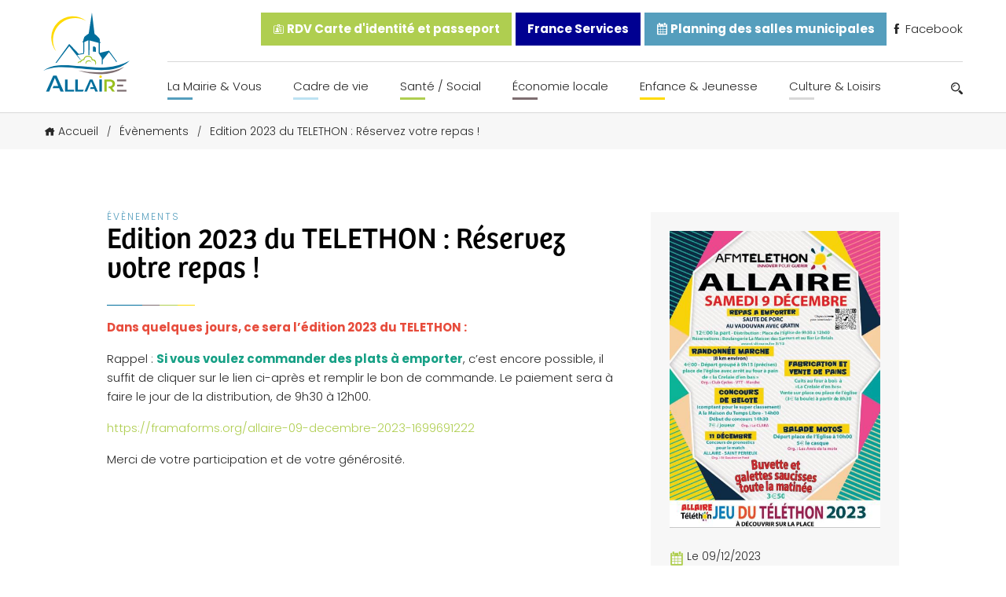

--- FILE ---
content_type: text/html; charset=UTF-8
request_url: https://www.allaire.bzh/agenda/edition-2023-du-telethon-reservez-votre-repas/
body_size: 14877
content:
<!doctype html>
<html lang="fr-FR" prefix="og: https://ogp.me/ns#">

<head>
	<meta charset="UTF-8">
	<meta name="viewport" content="width=device-width, initial-scale=1.0">
	<meta http-equiv="X-UA-Compatible" content="ie=edge">

	<script src="https://kit.fontawesome.com/49e1badd51.js" crossorigin="anonymous"></script>
	<link rel="stylesheet" href="https://use.typekit.net/wql5ihy.css">

	<link rel="preconnect" href="https://fonts.googleapis.com">
	<link rel="preconnect" href="https://fonts.gstatic.com" crossorigin>
	<link href="https://fonts.googleapis.com/css2?family=Open+Sans:wght@300;400;500;600&family=Poppins:wght@200;300;400;500;600;700&display=swap" rel="stylesheet">

	
<!-- Optimisation des moteurs de recherche par Rank Math - https://rankmath.com/ -->
<title>Edition 2023 du TELETHON : Réservez votre repas ! - Mairie d&#039;Allaire</title>
<meta name="description" content="Dans quelques jours, ce sera l&#039;édition 2023 du TELETHON :"/>
<meta name="robots" content="follow, index, max-snippet:-1, max-video-preview:-1, max-image-preview:large"/>
<link rel="canonical" href="https://www.allaire.bzh/agenda/edition-2023-du-telethon-reservez-votre-repas/" />
<meta property="og:locale" content="fr_FR" />
<meta property="og:type" content="article" />
<meta property="og:title" content="Edition 2023 du TELETHON : Réservez votre repas ! - Mairie d&#039;Allaire" />
<meta property="og:description" content="Dans quelques jours, ce sera l&#039;édition 2023 du TELETHON :" />
<meta property="og:url" content="https://www.allaire.bzh/agenda/edition-2023-du-telethon-reservez-votre-repas/" />
<meta property="og:site_name" content="Mairie d&#039;Allaire" />
<meta property="og:image" content="https://www.allaire.bzh/wp-content/uploads/2021/12/screenshot.png" />
<meta property="og:image:secure_url" content="https://www.allaire.bzh/wp-content/uploads/2021/12/screenshot.png" />
<meta property="og:image:width" content="1200" />
<meta property="og:image:height" content="900" />
<meta property="og:image:alt" content="Edition 2023 du TELETHON  : Réservez votre repas !" />
<meta property="og:image:type" content="image/png" />
<meta name="twitter:card" content="summary_large_image" />
<meta name="twitter:title" content="Edition 2023 du TELETHON : Réservez votre repas ! - Mairie d&#039;Allaire" />
<meta name="twitter:description" content="Dans quelques jours, ce sera l&#039;édition 2023 du TELETHON :" />
<meta name="twitter:image" content="https://www.allaire.bzh/wp-content/uploads/2021/12/screenshot.png" />
<script type="application/ld+json" class="rank-math-schema">{"@context":"https://schema.org","@graph":[{"@type":"BreadcrumbList","@id":"https://www.allaire.bzh/agenda/edition-2023-du-telethon-reservez-votre-repas/#breadcrumb","itemListElement":[{"@type":"ListItem","position":"1","item":{"@id":"https://www.allaire.bzh","name":"Accueil"}},{"@type":"ListItem","position":"2","item":{"@id":"https://www.allaire.bzh/agenda/","name":"\u00c9v\u00e8nements"}},{"@type":"ListItem","position":"3","item":{"@id":"https://www.allaire.bzh/agenda/edition-2023-du-telethon-reservez-votre-repas/","name":"Edition 2023 du TELETHON  : R\u00e9servez votre repas !"}}]}]}</script>
<!-- /Extension Rank Math WordPress SEO -->

<link rel="alternate" title="oEmbed (JSON)" type="application/json+oembed" href="https://www.allaire.bzh/wp-json/oembed/1.0/embed?url=https%3A%2F%2Fwww.allaire.bzh%2Fagenda%2Fedition-2023-du-telethon-reservez-votre-repas%2F" />
<link rel="alternate" title="oEmbed (XML)" type="text/xml+oembed" href="https://www.allaire.bzh/wp-json/oembed/1.0/embed?url=https%3A%2F%2Fwww.allaire.bzh%2Fagenda%2Fedition-2023-du-telethon-reservez-votre-repas%2F&#038;format=xml" />
<style id='wp-img-auto-sizes-contain-inline-css'>
img:is([sizes=auto i],[sizes^="auto," i]){contain-intrinsic-size:3000px 1500px}
/*# sourceURL=wp-img-auto-sizes-contain-inline-css */
</style>
<link rel='stylesheet' id='comarquage-css' href='https://www.allaire.bzh/wp-content/plugins/co-marquage-service-public/assets/css/comarquage.css?ver=0.5.77' media='all' />
<link rel='stylesheet' id='dlAddons-widgets-css' href='https://www.allaire.bzh/wp-content/plugins/droit-elementor-addons/modules/widgets/widgets.css?ver=3.1.3' media='all' />
<link rel='stylesheet' id='droit-icons-css' href='https://www.allaire.bzh/wp-content/plugins/droit-elementor-addons/assets/css/icons.min.css?ver=3.1.3' media='all' />
<link rel='stylesheet' id='droit-common-css' href='https://www.allaire.bzh/wp-content/plugins/droit-elementor-addons/assets/css/editor-common.min.css?ver=3.1.3' media='all' />
<link rel='stylesheet' id='droit-widget-css' href='https://www.allaire.bzh/wp-content/plugins/droit-elementor-addons/assets/css/widget.min.css?ver=3.1.3' media='all' />
<link rel='stylesheet' id='droit-animate-css' href='https://www.allaire.bzh/wp-content/plugins/droit-elementor-addons/assets/vendor/animation/animate.min.css?ver=3.1.3' media='all' />
<link rel='stylesheet' id='reset-css' href='https://www.allaire.bzh/wp-content/plugins/droit-elementor-addons/assets/vendor/reset.min.css?ver=3.1.3' media='all' />
<link rel='stylesheet' id='grid-css' href='https://www.allaire.bzh/wp-content/plugins/droit-elementor-addons/assets/vendor/grid.min.css?ver=3.1.3' media='all' />
<link rel='stylesheet' id='button-css' href='https://www.allaire.bzh/wp-content/plugins/droit-elementor-addons/assets/vendor/button.min.css?ver=3.1.3' media='all' />
<link rel='stylesheet' id='owl-carousel-css' href='https://www.allaire.bzh/wp-content/plugins/droit-elementor-addons/assets/vendor/owl_carousel/css/owl.carousel.css?ver=3.1.3' media='all' />
<style id='wp-emoji-styles-inline-css'>

	img.wp-smiley, img.emoji {
		display: inline !important;
		border: none !important;
		box-shadow: none !important;
		height: 1em !important;
		width: 1em !important;
		margin: 0 0.07em !important;
		vertical-align: -0.1em !important;
		background: none !important;
		padding: 0 !important;
	}
/*# sourceURL=wp-emoji-styles-inline-css */
</style>
<link rel='stylesheet' id='wp-block-library-css' href='https://www.allaire.bzh/wp-includes/css/dist/block-library/style.min.css?ver=6.9' media='all' />
<style id='global-styles-inline-css'>
:root{--wp--preset--aspect-ratio--square: 1;--wp--preset--aspect-ratio--4-3: 4/3;--wp--preset--aspect-ratio--3-4: 3/4;--wp--preset--aspect-ratio--3-2: 3/2;--wp--preset--aspect-ratio--2-3: 2/3;--wp--preset--aspect-ratio--16-9: 16/9;--wp--preset--aspect-ratio--9-16: 9/16;--wp--preset--color--black: #000000;--wp--preset--color--cyan-bluish-gray: #abb8c3;--wp--preset--color--white: #ffffff;--wp--preset--color--pale-pink: #f78da7;--wp--preset--color--vivid-red: #cf2e2e;--wp--preset--color--luminous-vivid-orange: #ff6900;--wp--preset--color--luminous-vivid-amber: #fcb900;--wp--preset--color--light-green-cyan: #7bdcb5;--wp--preset--color--vivid-green-cyan: #00d084;--wp--preset--color--pale-cyan-blue: #8ed1fc;--wp--preset--color--vivid-cyan-blue: #0693e3;--wp--preset--color--vivid-purple: #9b51e0;--wp--preset--color--main-blue: #093e52;--wp--preset--color--yellow: #ffda00;--wp--preset--color--green: #afce50;--wp--preset--color--grey: #7e6e71;--wp--preset--color--sec-blue: #559ebd;--wp--preset--gradient--vivid-cyan-blue-to-vivid-purple: linear-gradient(135deg,rgb(6,147,227) 0%,rgb(155,81,224) 100%);--wp--preset--gradient--light-green-cyan-to-vivid-green-cyan: linear-gradient(135deg,rgb(122,220,180) 0%,rgb(0,208,130) 100%);--wp--preset--gradient--luminous-vivid-amber-to-luminous-vivid-orange: linear-gradient(135deg,rgb(252,185,0) 0%,rgb(255,105,0) 100%);--wp--preset--gradient--luminous-vivid-orange-to-vivid-red: linear-gradient(135deg,rgb(255,105,0) 0%,rgb(207,46,46) 100%);--wp--preset--gradient--very-light-gray-to-cyan-bluish-gray: linear-gradient(135deg,rgb(238,238,238) 0%,rgb(169,184,195) 100%);--wp--preset--gradient--cool-to-warm-spectrum: linear-gradient(135deg,rgb(74,234,220) 0%,rgb(151,120,209) 20%,rgb(207,42,186) 40%,rgb(238,44,130) 60%,rgb(251,105,98) 80%,rgb(254,248,76) 100%);--wp--preset--gradient--blush-light-purple: linear-gradient(135deg,rgb(255,206,236) 0%,rgb(152,150,240) 100%);--wp--preset--gradient--blush-bordeaux: linear-gradient(135deg,rgb(254,205,165) 0%,rgb(254,45,45) 50%,rgb(107,0,62) 100%);--wp--preset--gradient--luminous-dusk: linear-gradient(135deg,rgb(255,203,112) 0%,rgb(199,81,192) 50%,rgb(65,88,208) 100%);--wp--preset--gradient--pale-ocean: linear-gradient(135deg,rgb(255,245,203) 0%,rgb(182,227,212) 50%,rgb(51,167,181) 100%);--wp--preset--gradient--electric-grass: linear-gradient(135deg,rgb(202,248,128) 0%,rgb(113,206,126) 100%);--wp--preset--gradient--midnight: linear-gradient(135deg,rgb(2,3,129) 0%,rgb(40,116,252) 100%);--wp--preset--font-size--small: 13px;--wp--preset--font-size--medium: 20px;--wp--preset--font-size--large: 36px;--wp--preset--font-size--x-large: 42px;--wp--preset--spacing--20: 0.44rem;--wp--preset--spacing--30: 0.67rem;--wp--preset--spacing--40: 1rem;--wp--preset--spacing--50: 1.5rem;--wp--preset--spacing--60: 2.25rem;--wp--preset--spacing--70: 3.38rem;--wp--preset--spacing--80: 5.06rem;--wp--preset--shadow--natural: 6px 6px 9px rgba(0, 0, 0, 0.2);--wp--preset--shadow--deep: 12px 12px 50px rgba(0, 0, 0, 0.4);--wp--preset--shadow--sharp: 6px 6px 0px rgba(0, 0, 0, 0.2);--wp--preset--shadow--outlined: 6px 6px 0px -3px rgb(255, 255, 255), 6px 6px rgb(0, 0, 0);--wp--preset--shadow--crisp: 6px 6px 0px rgb(0, 0, 0);}:where(.is-layout-flex){gap: 0.5em;}:where(.is-layout-grid){gap: 0.5em;}body .is-layout-flex{display: flex;}.is-layout-flex{flex-wrap: wrap;align-items: center;}.is-layout-flex > :is(*, div){margin: 0;}body .is-layout-grid{display: grid;}.is-layout-grid > :is(*, div){margin: 0;}:where(.wp-block-columns.is-layout-flex){gap: 2em;}:where(.wp-block-columns.is-layout-grid){gap: 2em;}:where(.wp-block-post-template.is-layout-flex){gap: 1.25em;}:where(.wp-block-post-template.is-layout-grid){gap: 1.25em;}.has-black-color{color: var(--wp--preset--color--black) !important;}.has-cyan-bluish-gray-color{color: var(--wp--preset--color--cyan-bluish-gray) !important;}.has-white-color{color: var(--wp--preset--color--white) !important;}.has-pale-pink-color{color: var(--wp--preset--color--pale-pink) !important;}.has-vivid-red-color{color: var(--wp--preset--color--vivid-red) !important;}.has-luminous-vivid-orange-color{color: var(--wp--preset--color--luminous-vivid-orange) !important;}.has-luminous-vivid-amber-color{color: var(--wp--preset--color--luminous-vivid-amber) !important;}.has-light-green-cyan-color{color: var(--wp--preset--color--light-green-cyan) !important;}.has-vivid-green-cyan-color{color: var(--wp--preset--color--vivid-green-cyan) !important;}.has-pale-cyan-blue-color{color: var(--wp--preset--color--pale-cyan-blue) !important;}.has-vivid-cyan-blue-color{color: var(--wp--preset--color--vivid-cyan-blue) !important;}.has-vivid-purple-color{color: var(--wp--preset--color--vivid-purple) !important;}.has-black-background-color{background-color: var(--wp--preset--color--black) !important;}.has-cyan-bluish-gray-background-color{background-color: var(--wp--preset--color--cyan-bluish-gray) !important;}.has-white-background-color{background-color: var(--wp--preset--color--white) !important;}.has-pale-pink-background-color{background-color: var(--wp--preset--color--pale-pink) !important;}.has-vivid-red-background-color{background-color: var(--wp--preset--color--vivid-red) !important;}.has-luminous-vivid-orange-background-color{background-color: var(--wp--preset--color--luminous-vivid-orange) !important;}.has-luminous-vivid-amber-background-color{background-color: var(--wp--preset--color--luminous-vivid-amber) !important;}.has-light-green-cyan-background-color{background-color: var(--wp--preset--color--light-green-cyan) !important;}.has-vivid-green-cyan-background-color{background-color: var(--wp--preset--color--vivid-green-cyan) !important;}.has-pale-cyan-blue-background-color{background-color: var(--wp--preset--color--pale-cyan-blue) !important;}.has-vivid-cyan-blue-background-color{background-color: var(--wp--preset--color--vivid-cyan-blue) !important;}.has-vivid-purple-background-color{background-color: var(--wp--preset--color--vivid-purple) !important;}.has-black-border-color{border-color: var(--wp--preset--color--black) !important;}.has-cyan-bluish-gray-border-color{border-color: var(--wp--preset--color--cyan-bluish-gray) !important;}.has-white-border-color{border-color: var(--wp--preset--color--white) !important;}.has-pale-pink-border-color{border-color: var(--wp--preset--color--pale-pink) !important;}.has-vivid-red-border-color{border-color: var(--wp--preset--color--vivid-red) !important;}.has-luminous-vivid-orange-border-color{border-color: var(--wp--preset--color--luminous-vivid-orange) !important;}.has-luminous-vivid-amber-border-color{border-color: var(--wp--preset--color--luminous-vivid-amber) !important;}.has-light-green-cyan-border-color{border-color: var(--wp--preset--color--light-green-cyan) !important;}.has-vivid-green-cyan-border-color{border-color: var(--wp--preset--color--vivid-green-cyan) !important;}.has-pale-cyan-blue-border-color{border-color: var(--wp--preset--color--pale-cyan-blue) !important;}.has-vivid-cyan-blue-border-color{border-color: var(--wp--preset--color--vivid-cyan-blue) !important;}.has-vivid-purple-border-color{border-color: var(--wp--preset--color--vivid-purple) !important;}.has-vivid-cyan-blue-to-vivid-purple-gradient-background{background: var(--wp--preset--gradient--vivid-cyan-blue-to-vivid-purple) !important;}.has-light-green-cyan-to-vivid-green-cyan-gradient-background{background: var(--wp--preset--gradient--light-green-cyan-to-vivid-green-cyan) !important;}.has-luminous-vivid-amber-to-luminous-vivid-orange-gradient-background{background: var(--wp--preset--gradient--luminous-vivid-amber-to-luminous-vivid-orange) !important;}.has-luminous-vivid-orange-to-vivid-red-gradient-background{background: var(--wp--preset--gradient--luminous-vivid-orange-to-vivid-red) !important;}.has-very-light-gray-to-cyan-bluish-gray-gradient-background{background: var(--wp--preset--gradient--very-light-gray-to-cyan-bluish-gray) !important;}.has-cool-to-warm-spectrum-gradient-background{background: var(--wp--preset--gradient--cool-to-warm-spectrum) !important;}.has-blush-light-purple-gradient-background{background: var(--wp--preset--gradient--blush-light-purple) !important;}.has-blush-bordeaux-gradient-background{background: var(--wp--preset--gradient--blush-bordeaux) !important;}.has-luminous-dusk-gradient-background{background: var(--wp--preset--gradient--luminous-dusk) !important;}.has-pale-ocean-gradient-background{background: var(--wp--preset--gradient--pale-ocean) !important;}.has-electric-grass-gradient-background{background: var(--wp--preset--gradient--electric-grass) !important;}.has-midnight-gradient-background{background: var(--wp--preset--gradient--midnight) !important;}.has-small-font-size{font-size: var(--wp--preset--font-size--small) !important;}.has-medium-font-size{font-size: var(--wp--preset--font-size--medium) !important;}.has-large-font-size{font-size: var(--wp--preset--font-size--large) !important;}.has-x-large-font-size{font-size: var(--wp--preset--font-size--x-large) !important;}
/*# sourceURL=global-styles-inline-css */
</style>

<style id='classic-theme-styles-inline-css'>
/*! This file is auto-generated */
.wp-block-button__link{color:#fff;background-color:#32373c;border-radius:9999px;box-shadow:none;text-decoration:none;padding:calc(.667em + 2px) calc(1.333em + 2px);font-size:1.125em}.wp-block-file__button{background:#32373c;color:#fff;text-decoration:none}
/*# sourceURL=/wp-includes/css/classic-themes.min.css */
</style>
<link rel='stylesheet' id='cmplz-general-css' href='https://www.allaire.bzh/wp-content/plugins/complianz-gdpr/assets/css/cookieblocker.min.css?ver=1758616578' media='all' />
<link rel='stylesheet' id='dl-sticky-css-css' href='https://www.allaire.bzh/wp-content/plugins/droit-elementor-addons/modules/sticky/js/sticky.css?ver=3.1.3' media='all' />
<link rel='stylesheet' id='icofont-css' href='https://www.allaire.bzh/wp-content/themes/allaire/dist/assets/vendors/icofont/icofont.min.css?ver=6.9' media='all' />
<link rel='stylesheet' id='SwiperJS-css' href='https://www.allaire.bzh/wp-content/themes/allaire/dist/assets/vendors/swiperjs/swiper-bundle.min.css?ver=6.9' media='all' />
<link rel='stylesheet' id='aos-css' href='https://www.allaire.bzh/wp-content/themes/allaire/dist/assets/vendors/aos/aos.css?ver=6.9' media='all' />
<link rel='stylesheet' id='Mapbox-css' href='https://api.mapbox.com/mapbox-gl-js/v2.1.1/mapbox-gl.css?ver=6.9' media='all' />
<link rel='stylesheet' id='ew-css' href='https://www.allaire.bzh/wp-content/themes/allaire/dist/assets/css/ew.css?ver=1.0.0' media='all' />
<link rel='stylesheet' id='elementor-frontend-css' href='https://www.allaire.bzh/wp-content/plugins/elementor/assets/css/frontend.min.css?ver=3.32.4' media='all' />
<link rel='stylesheet' id='eael-general-css' href='https://www.allaire.bzh/wp-content/plugins/essential-addons-for-elementor-lite/assets/front-end/css/view/general.min.css?ver=6.3.2' media='all' />
<script src="https://www.allaire.bzh/wp-includes/js/jquery/jquery.min.js?ver=3.7.1" id="jquery-core-js"></script>
<script src="https://www.allaire.bzh/wp-includes/js/jquery/jquery-migrate.min.js?ver=3.4.1" id="jquery-migrate-js"></script>
<script src="https://www.allaire.bzh/wp-content/themes/allaire/dist/assets/vendors/swiperjs/swiper-bundle.min.js?ver=6.9" id="SwiperJS-js"></script>
<script src="https://www.allaire.bzh/wp-content/themes/allaire/dist/assets/vendors/aos/aos.js?ver=6.9" id="aos-js"></script>
<script src="https://api.mapbox.com/mapbox-gl-js/v2.1.1/mapbox-gl.js?ver=6.9" id="Mapbox-js"></script>
<link rel="https://api.w.org/" href="https://www.allaire.bzh/wp-json/" /><link rel='shortlink' href='https://www.allaire.bzh/?p=6791' />
			<style>.cmplz-hidden {
					display: none !important;
				}</style><meta name="generator" content="Elementor 3.32.4; features: additional_custom_breakpoints; settings: css_print_method-external, google_font-enabled, font_display-swap">
			<style>
				.e-con.e-parent:nth-of-type(n+4):not(.e-lazyloaded):not(.e-no-lazyload),
				.e-con.e-parent:nth-of-type(n+4):not(.e-lazyloaded):not(.e-no-lazyload) * {
					background-image: none !important;
				}
				@media screen and (max-height: 1024px) {
					.e-con.e-parent:nth-of-type(n+3):not(.e-lazyloaded):not(.e-no-lazyload),
					.e-con.e-parent:nth-of-type(n+3):not(.e-lazyloaded):not(.e-no-lazyload) * {
						background-image: none !important;
					}
				}
				@media screen and (max-height: 640px) {
					.e-con.e-parent:nth-of-type(n+2):not(.e-lazyloaded):not(.e-no-lazyload),
					.e-con.e-parent:nth-of-type(n+2):not(.e-lazyloaded):not(.e-no-lazyload) * {
						background-image: none !important;
					}
				}
			</style>
			<link rel="icon" href="https://www.allaire.bzh/wp-content/uploads/2021/10/cropped-favicon-allaire-32x32.png" sizes="32x32" />
<link rel="icon" href="https://www.allaire.bzh/wp-content/uploads/2021/10/cropped-favicon-allaire-192x192.png" sizes="192x192" />
<link rel="apple-touch-icon" href="https://www.allaire.bzh/wp-content/uploads/2021/10/cropped-favicon-allaire-180x180.png" />
<meta name="msapplication-TileImage" content="https://www.allaire.bzh/wp-content/uploads/2021/10/cropped-favicon-allaire-270x270.png" />
	<link rel="stylesheet" href="https://www.allaire.bzh/wp-content/themes/allaire/style.css" type="text/css" media="all" />
</script>
</head>

<body class="wp-singular evenement-template-default single single-evenement postid-6791 wp-theme-allaire elementor-default elementor-kit-5841">

	<header class="site-header">
		<nav class="site-header__nav grid-container">
			<a href="https://www.allaire.bzh" class="site-header__nav__logo"><img src="https://www.allaire.bzh/wp-content/themes/allaire/dist/assets/images/logo-allaire.svg" alt=" Logo Allaire"></a>
			<div class="site-header__burger-icon" id="burger-menu">
				<div class="site-header__burger-icon__text">
					Menu
				</div>
				<div class="site-header__burger-icon__design">
					<span class="site-header__burger-icon__design__haut"></span>
					<span class="site-header__burger-icon__design__milieu"></span>
					<span class="site-header__burger-icon__design__bas"></span>
				</div>
			</div>


			<div class="site-header__nav__menu">
				<div class="site-header__nav__menu__cancel" id="cancel-menu">
					<i class="fas fa-times"></i>
				</div>
				<ul class="site-header__nav__menu__top">
					<li><a href="https://www.allaire.bzh/la-mairie-vous/rendez-vous-carte-didentite-et-passeport/"><i class="icofont-id-card"></i> RDV Carte d'identité et passeport</a></li>
					
					<li>
						<a href="https://www.allaire.bzh/la-mairie-vous/maison-france-services/" title="France Services ALLAIRE">
							France Services
						</a>
					</li>
					
					<li><a href="https://allaire.opengst.fr/resaframe/index.html" target="_blank"><i class="icofont-ui-calendar"></i> Planning des salles municipales</a></li>
					<li><a href="https://facebook.com/allaire.info/" target="_blank"><i class="icofont-facebook"></i> Facebook</a></li>
				</ul>
				<div class="site-header__nav__menu__bottom">
					<ul id="menu-menu-haut" class="site-header__menu"><li id="menu-item-3173" class="bleuf menu-item menu-item-type-custom menu-item-object-custom menu-item-has-children menu-item-3173"><a href="#">La Mairie &#038; Vous</a>
<ul class="sub-menu">
	<li id="menu-item-267" class="menu-item menu-item-type-post_type menu-item-object-page menu-item-267"><a href="https://www.allaire.bzh/la-mairie-vous/le-conseil-municipal/">Vos élus du Conseil Municipal</a></li>
	<li id="menu-item-4430" class="menu-item menu-item-type-post_type menu-item-object-page menu-item-4430"><a href="https://www.allaire.bzh/la-mairie-vous/proces-verbaux-des-seances-des-conseils-municipaux/">Procès verbaux des séances des conseils municipaux</a></li>
	<li id="menu-item-8724" class="menu-item menu-item-type-post_type menu-item-object-page menu-item-8724"><a href="https://www.allaire.bzh/la-mairie-vous/convocations-des-seances-du-conseil-municipal/">Convocations des séances du Conseil Municipal</a></li>
	<li id="menu-item-3289" class="menu-item menu-item-type-post_type menu-item-object-page menu-item-3289"><a href="https://www.allaire.bzh/deliberations-du-conseil-municipal/">Délibérations du Conseil Municipal</a></li>
	<li id="menu-item-4381" class="menu-item menu-item-type-post_type menu-item-object-page menu-item-4381"><a href="https://www.allaire.bzh/la-mairie-vous/les-actes-reglementaires-et-les-decisions/">Les arrêtés municipaux</a></li>
	<li id="menu-item-287" class="menu-item menu-item-type-post_type menu-item-object-page menu-item-287"><a href="https://www.allaire.bzh/la-mairie-vous/services-communaux/">Services Communaux</a></li>
	<li id="menu-item-264" class="menu-item menu-item-type-post_type menu-item-object-page menu-item-264"><a href="https://www.allaire.bzh/la-mairie-vous/bulletins-municipaux/">Bulletins Municipaux</a></li>
	<li id="menu-item-3590" class="menu-item menu-item-type-post_type menu-item-object-page menu-item-3590"><a href="https://www.allaire.bzh/la-mairie-vous/rendez-vous-carte-didentite-et-passeport/">Rendez-vous carte d’identité et passeport</a></li>
	<li id="menu-item-272" class="menu-item menu-item-type-post_type menu-item-object-page menu-item-272"><a href="https://www.allaire.bzh/la-mairie-vous/reservations-de-salles/">Réservations de Salles</a></li>
	<li id="menu-item-266" class="menu-item menu-item-type-post_type menu-item-object-page menu-item-266"><a href="https://www.allaire.bzh/la-mairie-vous/deplacements/">Mobilités</a></li>
	<li id="menu-item-269" class="menu-item menu-item-type-post_type menu-item-object-page menu-item-269"><a href="https://www.allaire.bzh/la-mairie-vous/nouveaux-arrivants/">Nouveaux arrivants</a></li>
	<li id="menu-item-265" class="menu-item menu-item-type-post_type menu-item-object-page menu-item-265"><a href="https://www.allaire.bzh/la-mairie-vous/democratie-participative/">Démocratie Participative</a></li>
	<li id="menu-item-268" class="menu-item menu-item-type-post_type menu-item-object-page menu-item-268"><a href="https://www.allaire.bzh/la-mairie-vous/maison-france-services/">France Services ALLAIRE</a></li>
	<li id="menu-item-271" class="menu-item menu-item-type-post_type menu-item-object-page menu-item-271"><a href="https://www.allaire.bzh/la-mairie-vous/redon-agglomeration/">Redon Agglomération</a></li>
	<li id="menu-item-270" class="menu-item menu-item-type-post_type menu-item-object-page menu-item-270"><a href="https://www.allaire.bzh/la-mairie-vous/pres-de-chez-nous/">Près de chez nous</a></li>
	<li id="menu-item-7200" class="menu-item menu-item-type-post_type menu-item-object-page menu-item-7200"><a href="https://www.allaire.bzh/la-mairie-vous/les-elections/">Les Elections</a></li>
	<li id="menu-item-9609" class="menu-item menu-item-type-post_type menu-item-object-page menu-item-9609"><a href="https://www.allaire.bzh/la-mairie-vous/vente-renault-trafic-non-roulant/">Vente véhicule mairie</a></li>
</ul>
</li>
<li id="menu-item-3174" class="bleuc menu-item menu-item-type-custom menu-item-object-custom menu-item-has-children menu-item-3174"><a href="#">Cadre de vie</a>
<ul class="sub-menu">
	<li id="menu-item-290" class="menu-item menu-item-type-post_type menu-item-object-page menu-item-290"><a href="https://www.allaire.bzh/cadre-de-vie/situation-geographique/">Situation Géographique</a></li>
	<li id="menu-item-293" class="menu-item menu-item-type-post_type menu-item-object-page menu-item-293"><a href="https://www.allaire.bzh/cadre-de-vie/urbanisme/">Urbanisme</a></li>
	<li id="menu-item-288" class="menu-item menu-item-type-post_type menu-item-object-page menu-item-288"><a href="https://www.allaire.bzh/cadre-de-vie/voirie-securite/">Voirie / Sécurité</a></li>
	<li id="menu-item-236" class="menu-item menu-item-type-post_type menu-item-object-page menu-item-236"><a href="https://www.allaire.bzh/cadre-de-vie/habiter-allaire/">Habiter Allaire</a></li>
	<li id="menu-item-292" class="menu-item menu-item-type-post_type menu-item-object-page menu-item-292"><a href="https://www.allaire.bzh/cadre-de-vie/transition-environnementale/">Transition écologique</a></li>
	<li id="menu-item-289" class="menu-item menu-item-type-post_type menu-item-object-page menu-item-289"><a href="https://www.allaire.bzh/cadre-de-vie/site-de-couesle/">Site de Couesle</a></li>
	<li id="menu-item-291" class="menu-item menu-item-type-post_type menu-item-object-page menu-item-291"><a href="https://www.allaire.bzh/cadre-de-vie/tourisme/">Tourisme</a></li>
	<li id="menu-item-237" class="menu-item menu-item-type-post_type menu-item-object-page menu-item-237"><a href="https://www.allaire.bzh/cadre-de-vie/histoire-patrimoine/">Histoire &#038; Patrimoine</a></li>
	<li id="menu-item-294" class="menu-item menu-item-type-post_type menu-item-object-page menu-item-294"><a href="https://www.allaire.bzh/cadre-de-vie/ville-fleurie/">Ville Fleurie</a></li>
	<li id="menu-item-238" class="menu-item menu-item-type-post_type menu-item-object-page menu-item-238"><a href="https://www.allaire.bzh/cadre-de-vie/religions-lieux-de-culte/">Religions – lieux de culte</a></li>
</ul>
</li>
<li id="menu-item-3175" class="vert menu-item menu-item-type-custom menu-item-object-custom menu-item-has-children menu-item-3175"><a href="#">Santé / Social</a>
<ul class="sub-menu">
	<li id="menu-item-283" class="menu-item menu-item-type-post_type menu-item-object-page menu-item-283"><a href="https://www.allaire.bzh/sante-social/pole-de-sante/">Pôle de Santé</a></li>
	<li id="menu-item-276" class="menu-item menu-item-type-post_type menu-item-object-page menu-item-276"><a href="https://www.allaire.bzh/sante-social/ccas/">CCAS</a></li>
	<li id="menu-item-280" class="menu-item menu-item-type-post_type menu-item-object-page menu-item-280"><a href="https://www.allaire.bzh/sante-social/graines-denvies/">Graines d’envies</a></li>
	<li id="menu-item-282" class="menu-item menu-item-type-post_type menu-item-object-page menu-item-282"><a href="https://www.allaire.bzh/sante-social/mobilite-solidaire/">Mobilité Solidaire</a></li>
	<li id="menu-item-277" class="menu-item menu-item-type-post_type menu-item-object-page menu-item-277"><a href="https://www.allaire.bzh/sante-social/centre-social-fede/">Centre Social / La Fédé</a></li>
	<li id="menu-item-281" class="menu-item menu-item-type-post_type menu-item-object-page menu-item-281"><a href="https://www.allaire.bzh/sante-social/halte-du-passant/">Halte du Passant</a></li>
	<li id="menu-item-278" class="menu-item menu-item-type-post_type menu-item-object-page menu-item-278"><a href="https://www.allaire.bzh/sante-social/ehpad/">Ehpad</a></li>
	<li id="menu-item-279" class="menu-item menu-item-type-post_type menu-item-object-page menu-item-279"><a href="https://www.allaire.bzh/sante-social/foyer-de-vie/">Foyer de Vie</a></li>
	<li id="menu-item-9775" class="menu-item menu-item-type-post_type menu-item-object-page menu-item-9775"><a href="https://www.allaire.bzh/sante-social/plateforme-actionsante/">Plateforme ActionSanté</a></li>
	<li id="menu-item-275" class="menu-item menu-item-type-post_type menu-item-object-page menu-item-275"><a href="https://www.allaire.bzh/sante-social/aide-a-domicile/">Aide à Domicile</a></li>
</ul>
</li>
<li id="menu-item-3176" class="grisf menu-item menu-item-type-custom menu-item-object-custom menu-item-has-children menu-item-3176"><a href="#">Économie locale</a>
<ul class="sub-menu">
	<li id="menu-item-252" class="menu-item menu-item-type-post_type menu-item-object-page menu-item-252"><a href="https://www.allaire.bzh/economie-locale/insertion-et-emploi/">Insertion et Emploi</a></li>
	<li id="menu-item-284" class="menu-item menu-item-type-post_type menu-item-object-page menu-item-284"><a href="https://www.allaire.bzh/economie-locale/vie-economique/">Vie Economique</a></li>
	<li id="menu-item-250" class="menu-item menu-item-type-post_type menu-item-object-page menu-item-250"><a href="https://www.allaire.bzh/economie-locale/commerce-artisanat/">Commerce / Artisanat</a></li>
	<li id="menu-item-251" class="menu-item menu-item-type-post_type menu-item-object-page menu-item-251"><a href="https://www.allaire.bzh/economie-locale/industries/">Industries</a></li>
	<li id="menu-item-254" class="menu-item menu-item-type-post_type menu-item-object-page menu-item-254"><a href="https://www.allaire.bzh/economie-locale/parcs-dactivites/">Parcs d’Activités</a></li>
</ul>
</li>
<li id="menu-item-3177" class="jaune menu-item menu-item-type-custom menu-item-object-custom menu-item-has-children menu-item-3177"><a href="#">Enfance &#038; Jeunesse</a>
<ul class="sub-menu">
	<li id="menu-item-258" class="menu-item menu-item-type-post_type menu-item-object-page menu-item-258"><a href="https://www.allaire.bzh/enfance-jeunesse/etablissements-scolaires/">Etablissements Scolaires</a></li>
	<li id="menu-item-259" class="menu-item menu-item-type-post_type menu-item-object-page menu-item-259"><a href="https://www.allaire.bzh/enfance-jeunesse/periscolaire/">Périscolaire</a></li>
	<li id="menu-item-262" class="menu-item menu-item-type-post_type menu-item-object-page menu-item-262"><a href="https://www.allaire.bzh/enfance-jeunesse/restaurant-scolaire/">Restaurant Scolaire</a></li>
	<li id="menu-item-257" class="menu-item menu-item-type-post_type menu-item-object-page menu-item-257"><a href="https://www.allaire.bzh/enfance-jeunesse/espace-jeunes/">Espace Jeunes</a></li>
	<li id="menu-item-261" class="menu-item menu-item-type-post_type menu-item-object-page menu-item-261"><a href="https://www.allaire.bzh/alsh-omerveilles/">Accueil de loisirs O&#8217; Merveilles</a></li>
	<li id="menu-item-260" class="menu-item menu-item-type-post_type menu-item-object-page menu-item-260"><a href="https://www.allaire.bzh/enfance-jeunesse/petite-enfance/">Petite Enfance</a></li>
	<li id="menu-item-256" class="menu-item menu-item-type-post_type menu-item-object-page menu-item-256"><a href="https://www.allaire.bzh/enfance-jeunesse/aires-de-jeux/">Aires de Jeux</a></li>
	<li id="menu-item-809" class="menu-item menu-item-type-post_type menu-item-object-page menu-item-809"><a href="https://www.allaire.bzh/enfance-jeunesse/conseil-municipal-denfants-cme/">Conseil Municipal d’Enfants (CME)</a></li>
	<li id="menu-item-9450" class="menu-item menu-item-type-post_type menu-item-object-page menu-item-9450"><a href="https://www.allaire.bzh/enfance-jeunesse/recensement-citoyen/">Recensement citoyen</a></li>
</ul>
</li>
<li id="menu-item-3178" class="grisc menu-item menu-item-type-custom menu-item-object-custom menu-item-has-children menu-item-3178"><a href="#">Culture &#038; Loisirs</a>
<ul class="sub-menu">
	<li id="menu-item-241" class="menu-item menu-item-type-post_type menu-item-object-page menu-item-241"><a href="https://www.allaire.bzh/culture-loisirs/associations-sportives/">Associations Sportives</a></li>
	<li id="menu-item-244" class="menu-item menu-item-type-post_type menu-item-object-page menu-item-244"><a href="https://www.allaire.bzh/culture-loisirs/equipements-sportifs/">Équipements Sportifs</a></li>
	<li id="menu-item-240" class="menu-item menu-item-type-post_type menu-item-object-page menu-item-240"><a href="https://www.allaire.bzh/culture-loisirs/associations-de-loisirs/">Associations de Loisirs</a></li>
	<li id="menu-item-247" class="menu-item menu-item-type-post_type menu-item-object-page menu-item-247"><a href="https://www.allaire.bzh/culture-loisirs/parcours-sportifs/">Parcours sportifs</a></li>
	<li id="menu-item-246" class="menu-item menu-item-type-post_type menu-item-object-page menu-item-246"><a href="https://www.allaire.bzh/culture-loisirs/musique/">Musique</a></li>
	<li id="menu-item-248" class="menu-item menu-item-type-post_type menu-item-object-page menu-item-248"><a href="https://www.allaire.bzh/culture-loisirs/randonnees/">Randonnées</a></li>
	<li id="menu-item-242" class="menu-item menu-item-type-post_type menu-item-object-page menu-item-242"><a href="https://www.allaire.bzh/culture-loisirs/chasse-et-peche/">Chasse et Pêche</a></li>
	<li id="menu-item-2614" class="menu-item menu-item-type-post_type menu-item-object-page menu-item-2614"><a href="https://www.allaire.bzh/agenda/">L’agenda</a></li>
	<li id="menu-item-1985" class="menu-item menu-item-type-post_type menu-item-object-page menu-item-1985"><a href="https://www.allaire.bzh/culture-loisirs/festivites-locales/">Festivités &#038; animations locales</a></li>
	<li id="menu-item-243" class="menu-item menu-item-type-post_type menu-item-object-page menu-item-243"><a href="https://www.allaire.bzh/culture-loisirs/commemorations-2/commemorations/">Commémorations</a></li>
	<li id="menu-item-245" class="menu-item menu-item-type-post_type menu-item-object-page menu-item-245"><a href="https://www.allaire.bzh/culture-loisirs/mediatheque/">Médiathèque</a></li>
	<li id="menu-item-7614" class="menu-item menu-item-type-post_type menu-item-object-page menu-item-7614"><a href="https://www.allaire.bzh/culture-loisirs/la-ludotheque/">Ludothèque</a></li>
	<li id="menu-item-253" class="menu-item menu-item-type-post_type menu-item-object-page menu-item-253"><a href="https://www.allaire.bzh/la-mairie-vous/maison-france-services/numerique/">Numérique</a></li>
</ul>
</li>
</ul>					<div class="site-header__nav__menu__bottom__search">
						<i class="icofont-search-2" id="search-icon"></i>
						<form id="searchform" method="get" action="https://www.allaire.bzh" class="site-header__nav__menu__bottom__search__form">
							<input type="text" class="site-header__icons__item__search__form__input" name="s" placeholder="Rechercher..." value="">
						</form>
					</div>
				</div>


			</div>
		</nav>
		<script>
			jQuery('#search-icon').click(function() {
				if (!jQuery(this).hasClass('active')) {
					jQuery(this).addClass('active');
					jQuery('#searchform').show();
				} else {
					jQuery('#searchform').submit();
				}
			});

			jQuery('#burger-menu').click(function() {
				jQuery('.site-header__nav__menu').css('display', 'flex');
			});
				
		
				jQuery('.site-header__menu li.menu-item-has-children').click(function(e) {
					
						if (jQuery(this).hasClass('is-active')) {
							jQuery(this).removeClass('is-active');
							jQuery(this).children('.sub-menu').slideUp(250);
						} else {
							jQuery(this).addClass('is-active');
							jQuery(this).children('.sub-menu').slideDown(500);
						}
					
				});
			
			jQuery('#cancel-menu').click(function() {
				jQuery('.site-header__nav__menu').hide();
			}); 
			 
			if(jQuery('#wpadminbar')){
				jQuery('.site-header').css('top',jQuery('#wpadminbar').outerHeight());
			}
		</script>

	</header>
<nav aria-label="breadcrumbs" class="rank-math-breadcrumb"><p><a href="https://www.allaire.bzh">Accueil</a><span class="separator"> / </span><a href="https://www.allaire.bzh/agenda/">Évènements</a><span class="separator"> / </span><span class="last">Edition 2023 du TELETHON  : Réservez votre repas !</span></p></nav>
   <main class="default-container grid-container  grid-padding-x">
	   
			<div class="default-container__grid grid-container grid-x grid-margin-x">
	
	<div class="cell large-8 medium-12 small-12">
		 <h1 class="default-container__main-title title-h2 title-h2--border  title-h2--border--blue">
	        <span class="title-h2__span title-h2__span--blue">Évènements</span>
	        Edition 2023 du TELETHON  : Réservez votre repas ! 
	    </h1>
	    
		<p><strong><span style="color:#e74c3c">Dans quelques jours, ce sera l&#8217;édition 2023 du TELETHON :</span></strong></p>
<p>Rappel : <strong><span style="color:#16a085">Si vous voulez commander des plats à emporter</span></strong>, c&#8217;est encore possible, il suffit de cliquer sur le lien ci-après et remplir le bon de commande. Le paiement sera à faire le jour de la distribution, de 9h30 à 12h00.</p>
<p><a href="https://framaforms.org/allaire-09-decembre-2023-1699691222?fbclid=IwAR10TAMehm88WnAve-rokPJEAvrXzks9iGu3sb2Y0j_wQoHzz5hnA0tskZk" rel="nofollow noopener" tabindex="0" target="_blank">https://framaforms.org/allaire-09-decembre-2023-1699691222</a></p>
<p>Merci de votre participation et de votre générosité.</p>
		
			</div>
	
	<div class="cell large-4 medium-12 small-12 default-container__infos">
				<ul class="grille-fiches__item__list">
			            
                        
                            <li class="grille-fiches__item__list__item">
                   <img src="https://def773hwqc19t.cloudfront.net/img/events/1290/3be6ea6c9bd7f70b5ef89050241428e2_edition-20.jpg" alt="Edition 2023 du TELETHON  : Réservez votre repas !"> 
                </li>
            			                 <li class="grille-fiches__item__list__item"> 
                    <i class="icofont-ui-calendar"></i>
                    <span class="grille-fiches__item__list__item__text">
																									Le 09/12/2023												</span>
                </li>
                                                                 <li class="grille-fiches__item__list__item">
                    <i class="icofont-google-map"></i>
                    <span class="grille-fiches__item__list__item__text">Allaire</span>
                </li>
                                                                                                                                                                       
        </ul>
        
        			 <section id="carte-single"></section>


            <script>
                mapboxgl.accessToken = 'pk.eyJ1IjoiZWZmaWNpZW5jZXdlYiIsImEiOiJja25wd29hanUwMDdqMnZvN2tieXVhYzl5In0.hr2GjO45W302btN_rHdJrQ';

                var map = new mapboxgl.Map({
                    container: 'carte-single',
                    style: 'mapbox://styles/efficienceweb/ckwnoox2c0syv15jq9fv77q78',
                    zoom: 13,
                    attributionControl: false,
                    center: [-2.162732, 47.637699],
                });

                map.addControl(new mapboxgl.NavigationControl());
                map.scrollZoom.disable();

                const marker1 = new mapboxgl.Marker({
                        color: '#afce50'
                    })
                    .setLngLat([-2.162732, 47.637699])
                    .addTo(map);
            </script>
			</div>
	
</div>	
</main>



<footer class="site-footer grid-container full">
                    <section class="site-footer__liste">
                <ul class="site-footer__liste__images grid-container">
                                            <li class="site-footer__liste__images__item">
                            <a href="https://portail.berger-levrault.fr/MairieAllaire56350/accueil" target="_blank">
                                <div style="background-image:url(https://www.allaire.bzh/wp-content/uploads/2021/09/image-espace-famille.svg);" class="site-footer__liste__images__item__picto shake-animation"></div>
                                Portail Famille                            </a>
                        </li>
                                            <li class="site-footer__liste__images__item">
                            <a href="https://www.allaire.bzh/demarches-administratives/" target="">
                                <div style="background-image:url(https://www.allaire.bzh/wp-content/uploads/2021/09/image-demarches-administratives.svg);" class="site-footer__liste__images__item__picto shake-animation"></div>
                                Démarches administratives                            </a>
                        </li>
                                            <li class="site-footer__liste__images__item">
                            <a href="https://www.allaire.bzh/transports-scolaire/" target="">
                                <div style="background-image:url(https://www.allaire.bzh/wp-content/uploads/2021/09/image-transports-scolaires.svg);" class="site-footer__liste__images__item__picto shake-animation"></div>
                                Transports scolaires                            </a>
                        </li>
                                            <li class="site-footer__liste__images__item">
                            <a href="https://www.allaire.bzh/culture-loisirs/mediatheque/" target="">
                                <div style="background-image:url(https://www.allaire.bzh/wp-content/uploads/2021/09/image-mediatheque-municipale.svg);" class="site-footer__liste__images__item__picto shake-animation"></div>
                                Médiathèque municipale                             </a>
                        </li>
                                            <li class="site-footer__liste__images__item">
                            <a href="https://www.allaire.bzh/enfance-jeunesse/restaurant-scolaire/" target="">
                                <div style="background-image:url(https://www.allaire.bzh/wp-content/uploads/2021/09/image-restaurant-scolaire.svg);" class="site-footer__liste__images__item__picto shake-animation"></div>
                                Restaurant scolaire                            </a>
                        </li>
                                    </ul>
            </section>
        

        <section class="cell large-12 medium-12 small-12 site-footer__agenda">
                            <h2 class="title-h2 title-h2--lightblue title-h2--border title-h2--border--lightblue title-h2--center">
                    <span class="title-h2__span title-h2__span--lightblue">À voir, à faire sur la commune</span>
                    L'agenda                </h2>
                  
								                <div class="grid-x grid-container site-footer__agenda__contenu">
                        		 
<article class="cell large-4 medium-6 small-12 site-footer__agenda__contenu__article">
	                        <img src="https://files.appli-intramuros.com/img/events/1290/bb48f602b31f9e4e60f3e610b67dfe3e_decouvrez-.jpg" alt="Découvrez la Biodanza avec l&#8217;association &#8220;À Corps Dansés&#8221;">

                                    <p class="site-footer__agenda__contenu__article__date">
                                        <span class="site-footer__agenda__contenu__article__date__jour">09</span>
                                        <span class="site-footer__agenda__contenu__article__date__mois">Dec</span>
                                    </p>   
                                    <div class="site-footer__agenda__contenu__article__texte">
                                        <a href="https://www.allaire.bzh/agenda/decouvrez-la-biodanza-avec-lassociation-a-corps-danses/" class="site-footer__agenda__contenu__article__texte__lien">
                                            <h3 class="site-footer__agenda__contenu__article__texte__titre">Découvrez la Biodanza avec l&#8217;association &#8220;À Corps Dansés&#8221;</h3>
                                        </a> 
                                        <ul class="site-footer__agenda__contenu__article__texte__after">
                                            <li>
                                            	<i class="icofont-ui-calendar"></i>
																									Du 09/12/2025 au 27/01/2026												                                            </li>
                                        </ul>
                                        <p class="site-footer__agenda__contenu__article__texte__paragraphe">Venez découvrir la Biodanza avec Manuela BigotPas besoin de savoir danser, stimulez votre vitalité et...</p>
                                        <a href="https://www.allaire.bzh/agenda/decouvrez-la-biodanza-avec-lassociation-a-corps-danses/" target="_blank" class="site-footer__agenda__contenu__article__texte__lien shake-animation">+</a>
                                    </div>
                                </article> 
                                
<article class="cell large-4 medium-6 small-12 site-footer__agenda__contenu__article">
	                        <img src="https://files.appli-intramuros.com/img/events/1290/68f7134670a448091b36ef352095c470_vente-de-p.jpg" alt="Vente de plats à emporter · Tajine de poulet et semoule">

                                    <p class="site-footer__agenda__contenu__article__date">
                                        <span class="site-footer__agenda__contenu__article__date__jour">23</span>
                                        <span class="site-footer__agenda__contenu__article__date__mois">Jan</span>
                                    </p>   
                                    <div class="site-footer__agenda__contenu__article__texte">
                                        <a href="https://www.allaire.bzh/agenda/vente-de-plats-a-emporter-%c2%b7-tajine-de-poulet-et-semoule/" class="site-footer__agenda__contenu__article__texte__lien">
                                            <h3 class="site-footer__agenda__contenu__article__texte__titre">Vente de plats à emporter · Tajine de poulet et semoule</h3>
                                        </a> 
                                        <ul class="site-footer__agenda__contenu__article__texte__after">
                                            <li>
                                            	<i class="icofont-ui-calendar"></i>
																									Du 23/01/2026 au 02/02/2026												                                            </li>
                                        </ul>
                                        <p class="site-footer__agenda__contenu__article__texte__paragraphe">Vente de plats à emporterTajine de poulet et semoule Par l&#8217;Amicale Renaudeau Commandez à partir...</p>
                                        <a href="https://www.allaire.bzh/agenda/vente-de-plats-a-emporter-%c2%b7-tajine-de-poulet-et-semoule/" target="_blank" class="site-footer__agenda__contenu__article__texte__lien shake-animation">+</a>
                                    </div>
                                </article> 
                                
<article class="cell large-4 medium-6 small-12 site-footer__agenda__contenu__article">
	                        <img src="https://files.appli-intramuros.com/img/events/1290/b91616dfd8989264b65bc3a4bab91544_initiation.jpg" alt="Initiation cyanotype">

                                    <p class="site-footer__agenda__contenu__article__date">
                                        <span class="site-footer__agenda__contenu__article__date__jour">11</span>
                                        <span class="site-footer__agenda__contenu__article__date__mois">Apr</span>
                                    </p>   
                                    <div class="site-footer__agenda__contenu__article__texte">
                                        <a href="https://www.allaire.bzh/agenda/initiation-cyanotype/" class="site-footer__agenda__contenu__article__texte__lien">
                                            <h3 class="site-footer__agenda__contenu__article__texte__titre">Initiation cyanotype</h3>
                                        </a> 
                                        <ul class="site-footer__agenda__contenu__article__texte__after">
                                            <li>
                                            	<i class="icofont-ui-calendar"></i>
																									11/04/2026												                                            </li>
                                        </ul>
                                        <p class="site-footer__agenda__contenu__article__texte__paragraphe">Partez à la découverte du cyanotype cette technique photo ancienne. Vous utiliserez l’eau, le soleil...</p>
                                        <a href="https://www.allaire.bzh/agenda/initiation-cyanotype/" target="_blank" class="site-footer__agenda__contenu__article__texte__lien shake-animation">+</a>
                                    </div>
                                </article> 
                                 
                </div>
                               
                                <a href="https://www.allaire.bzh/agenda/" class="button button--white site-footer__agenda__boutton">Tout l'agenda</a>
                    </section>

        <section class="site-footer__maison-services">
	        <div class="grid-container grid-x site-footer__maison-services__container" style="max-width: 65rem;">
		        <img width="842" height="1024" src="https://www.allaire.bzh/wp-content/uploads/2021/11/logo_FranceServices-01-842x1024.png" class="site-footer__maison-services__logo cell large-2 medium-2 small-12" alt="" decoding="async" srcset="https://www.allaire.bzh/wp-content/uploads/2021/11/logo_FranceServices-01-842x1024.png 842w, https://www.allaire.bzh/wp-content/uploads/2021/11/logo_FranceServices-01-247x300.png 247w, https://www.allaire.bzh/wp-content/uploads/2021/11/logo_FranceServices-01-768x934.png 768w, https://www.allaire.bzh/wp-content/uploads/2021/11/logo_FranceServices-01-1263x1536.png 1263w, https://www.allaire.bzh/wp-content/uploads/2021/11/logo_FranceServices-01-1151x1400.png 1151w, https://www.allaire.bzh/wp-content/uploads/2021/11/logo_FranceServices-01.png 1616w" sizes="(max-width: 842px) 100vw, 842px" />            	<div class="site-footer__maison-services__content cell large-10 medium-10 small-12">
	            		            	<a href="https://www.allaire.bzh/la-mairie-vous/maison-france-services/" class="site-footer__maison-services__content__link">En savoir plus</a>
            	</div>
	        </div> 
        </section>


                    <section class="site-footer__partenaires">
                <ul class="site-footer__partenaires__images grid-container">
                                            <li class="site-footer__partenaires__images__item">
                            <a href="https://www.allaire.bzh/cadre-de-vie/transition-environnementale/pacte-transition/" target="_blank">
                                <img src="https://www.allaire.bzh/wp-content/uploads/2021/11/PACTE-TRANSITION-LOGOTYPE_couleurs.png" class="site-footer__partenaires__images__item__picto zoom-animation">
                            </a>
                        </li>
                                            <li class="site-footer__partenaires__images__item">
                            <a href="http://www.allaire.bzh" target="_blank">
                                <img src="https://www.allaire.bzh/wp-content/uploads/2021/10/logo-allaire.svg" class="site-footer__partenaires__images__item__picto zoom-animation">
                            </a>
                        </li>
                                            <li class="site-footer__partenaires__images__item">
                            <a href="https://www.redon-agglomeration.bzh/" target="_blank">
                                <img src="https://www.allaire.bzh/wp-content/uploads/2021/10/logo-redon-agglo.png" class="site-footer__partenaires__images__item__picto zoom-animation">
                            </a>
                        </li>
                                            <li class="site-footer__partenaires__images__item">
                            <a href="" target="_blank">
                                <img src="https://www.allaire.bzh/wp-content/uploads/2021/10/logo-village-internet.png" class="site-footer__partenaires__images__item__picto zoom-animation">
                            </a>
                        </li>
                                            <li class="site-footer__partenaires__images__item">
                            <a href="" target="_blank">
                                <img src="https://www.allaire.bzh/wp-content/uploads/2021/10/logo-ville-fleurie.jpg" class="site-footer__partenaires__images__item__picto zoom-animation">
                            </a>
                        </li>
                                            <li class="site-footer__partenaires__images__item">
                            <a href="" target="_blank">
                                <img src="https://www.allaire.bzh/wp-content/uploads/2021/10/logo-ophyto.png" class="site-footer__partenaires__images__item__picto zoom-animation">
                            </a>
                        </li>
                                    </ul>
            </section>
                <ul id="menu-menu-footer" class="cell large-12 medium-12 small-12 site-footer__liens"><li id="menu-item-308" class="menu-item menu-item-type-post_type menu-item-object-page menu-item-home menu-item-308"><a href="https://www.allaire.bzh/">Accueil</a></li>
<li id="menu-item-6228" class="menu-item menu-item-type-post_type menu-item-object-page menu-item-6228"><a href="https://www.allaire.bzh/espace-personnel/">Espace Personnel</a></li>
<li id="menu-item-307" class="menu-item menu-item-type-post_type menu-item-object-page menu-item-307"><a href="https://www.allaire.bzh/plan-du-site/">Plan du site</a></li>
<li id="menu-item-306" class="menu-item menu-item-type-post_type menu-item-object-page menu-item-306"><a href="https://www.allaire.bzh/mentions-legales/">Mentions Légales</a></li>
<li id="menu-item-3088" class="menu-item menu-item-type-post_type menu-item-object-page menu-item-privacy-policy menu-item-3088"><a rel="privacy-policy" href="https://www.allaire.bzh/politique-de-confidentialite/">Politique de confidentialité</a></li>
<li id="menu-item-3087" class="menu-item menu-item-type-post_type menu-item-object-page menu-item-3087"><a href="https://www.allaire.bzh/politique-de-cookies-eu/">Politique de cookies (EU)</a></li>
<li id="menu-item-305" class="menu-item menu-item-type-post_type menu-item-object-page menu-item-305"><a href="https://www.allaire.bzh/contact/">Contact</a></li>
</ul></footer>



<script type="speculationrules">
{"prefetch":[{"source":"document","where":{"and":[{"href_matches":"/*"},{"not":{"href_matches":["/wp-*.php","/wp-admin/*","/wp-content/uploads/*","/wp-content/*","/wp-content/plugins/*","/wp-content/themes/allaire/*","/*\\?(.+)"]}},{"not":{"selector_matches":"a[rel~=\"nofollow\"]"}},{"not":{"selector_matches":".no-prefetch, .no-prefetch a"}}]},"eagerness":"conservative"}]}
</script>
<!-- Matomo --><script>
(function () {
function initTracking() {
var _paq = window._paq = window._paq || [];
_paq.push(['trackPageView']);_paq.push(['enableLinkTracking']);_paq.push(['alwaysUseSendBeacon']);_paq.push(['setTrackerUrl', "\/\/www.allaire.bzh\/wp-content\/plugins\/matomo\/app\/matomo.php"]);_paq.push(['setSiteId', '1']);var d=document, g=d.createElement('script'), s=d.getElementsByTagName('script')[0];
g.type='text/javascript'; g.async=true; g.src="\/\/www.allaire.bzh\/wp-content\/uploads\/matomo\/matomo.js"; s.parentNode.insertBefore(g,s);
}
if (document.prerendering) {
	document.addEventListener('prerenderingchange', initTracking, {once: true});
} else {
	initTracking();
}
})();
</script>
<!-- End Matomo Code -->
<!-- Consent Management powered by Complianz | GDPR/CCPA Cookie Consent https://wordpress.org/plugins/complianz-gdpr -->
<div id="cmplz-cookiebanner-container"></div>
					<div id="cmplz-manage-consent" data-nosnippet="true"></div>			<script>
				const lazyloadRunObserver = () => {
					const lazyloadBackgrounds = document.querySelectorAll( `.e-con.e-parent:not(.e-lazyloaded)` );
					const lazyloadBackgroundObserver = new IntersectionObserver( ( entries ) => {
						entries.forEach( ( entry ) => {
							if ( entry.isIntersecting ) {
								let lazyloadBackground = entry.target;
								if( lazyloadBackground ) {
									lazyloadBackground.classList.add( 'e-lazyloaded' );
								}
								lazyloadBackgroundObserver.unobserve( entry.target );
							}
						});
					}, { rootMargin: '200px 0px 200px 0px' } );
					lazyloadBackgrounds.forEach( ( lazyloadBackground ) => {
						lazyloadBackgroundObserver.observe( lazyloadBackground );
					} );
				};
				const events = [
					'DOMContentLoaded',
					'elementor/lazyload/observe',
				];
				events.forEach( ( event ) => {
					document.addEventListener( event, lazyloadRunObserver );
				} );
			</script>
			<script src="https://www.allaire.bzh/wp-content/plugins/co-marquage-service-public/assets/js/comarquage.js?ver=0.5.77" id="comarquage-js"></script>
<script src="https://www.allaire.bzh/wp-includes/js/imagesloaded.min.js?ver=5.0.0" id="imagesloaded-js"></script>
<script src="https://www.allaire.bzh/wp-content/plugins/droit-elementor-addons/assets/vendor/animation/animated_heading.js?ver=3.1.3" id="animated_text-js"></script>
<script id="dlAddons-widgets-js-extra">
var dlAddons = {"ajax_url":"https://www.allaire.bzh/wp-admin/admin-ajax.php","admin_url":"https://www.allaire.bzh/wp-admin/post.php","wp_nonce":"d7463226f0"};
var dlAddons = {"ajax_url":"https://www.allaire.bzh/wp-admin/admin-ajax.php","admin_url":"https://www.allaire.bzh/wp-admin/post.php","wp_nonce":"d7463226f0"};
//# sourceURL=dlAddons-widgets-js-extra
</script>
<script src="https://www.allaire.bzh/wp-content/plugins/droit-elementor-addons/modules/widgets/widgets.js?ver=3.1.3" id="dlAddons-widgets-js"></script>
<script src="https://www.allaire.bzh/wp-content/plugins/droit-elementor-addons/assets/vendor/owl_carousel/js/owl.carousel.min.js?ver=3.1.3" id="owl-carousel-js"></script>
<script src="https://www.allaire.bzh/wp-content/plugins/droit-elementor-addons/assets/vendor/parallax/parallax_move.js?ver=3.1.3" id="jquery-parallax-move-js"></script>
<script src="https://www.allaire.bzh/wp-content/plugins/droit-elementor-addons/assets/vendor/imagesloaded/imagesloaded.pkgd.min.js?ver=3.1.3" id="jquery-imagesloaded-js"></script>
<script src="https://www.allaire.bzh/wp-content/plugins/droit-elementor-addons/assets/vendor/isotop/isotope.pkgd.min.js?ver=3.1.3" id="jquery-isotope-js"></script>
<script src="https://www.allaire.bzh/wp-content/plugins/droit-elementor-addons/assets/vendor/isotop/packery-mode.pkgd.min.js?ver=3.1.3" id="isotope-mode-js"></script>
<script src="https://www.allaire.bzh/wp-content/plugins/droit-elementor-addons/assets/vendor/masonry/masonry_grid.js?ver=3.1.3" id="jquery-masonary-js"></script>
<script src="https://www.allaire.bzh/wp-content/plugins/droit-elementor-addons/assets/vendor/countdown/countdown.min.js?ver=3.1.3" id="countdown-jquery-js"></script>
<script src="https://www.allaire.bzh/wp-content/plugins/droit-elementor-addons/assets/vendor/goodshare/goodshare.min.js?ver=3.1.3" id="dl-goodshare-js"></script>
<script src="https://www.allaire.bzh/wp-content/plugins/droit-elementor-addons/modules/sticky/js/sticky.js?ver=3.1.3" id="dl-sticky-js-js"></script>
<script src="https://www.allaire.bzh/wp-content/themes/allaire/dist/assets/js/ew.js" id="ew-js"></script>
<script id="eael-general-js-extra">
var localize = {"ajaxurl":"https://www.allaire.bzh/wp-admin/admin-ajax.php","nonce":"eddee5442e","i18n":{"added":"Added ","compare":"Compare","loading":"Loading..."},"eael_translate_text":{"required_text":"is a required field","invalid_text":"Invalid","billing_text":"Billing","shipping_text":"Shipping","fg_mfp_counter_text":"of"},"page_permalink":"https://www.allaire.bzh/agenda/edition-2023-du-telethon-reservez-votre-repas/","cart_redirectition":"","cart_page_url":"","el_breakpoints":{"mobile":{"label":"Portrait mobile","value":767,"default_value":767,"direction":"max","is_enabled":true},"mobile_extra":{"label":"Mobile Paysage","value":880,"default_value":880,"direction":"max","is_enabled":false},"tablet":{"label":"Tablette en mode portrait","value":1024,"default_value":1024,"direction":"max","is_enabled":true},"tablet_extra":{"label":"Tablette en mode paysage","value":1200,"default_value":1200,"direction":"max","is_enabled":false},"laptop":{"label":"Portable","value":1366,"default_value":1366,"direction":"max","is_enabled":false},"widescreen":{"label":"\u00c9cran large","value":2400,"default_value":2400,"direction":"min","is_enabled":false}}};
//# sourceURL=eael-general-js-extra
</script>
<script src="https://www.allaire.bzh/wp-content/plugins/essential-addons-for-elementor-lite/assets/front-end/js/view/general.min.js?ver=6.3.2" id="eael-general-js"></script>
<script id="cmplz-cookiebanner-js-extra">
var complianz = {"prefix":"cmplz_","user_banner_id":"1","set_cookies":[],"block_ajax_content":"","banner_version":"20","version":"7.4.2","store_consent":"","do_not_track_enabled":"","consenttype":"optin","region":"eu","geoip":"","dismiss_timeout":"","disable_cookiebanner":"","soft_cookiewall":"","dismiss_on_scroll":"","cookie_expiry":"365","url":"https://www.allaire.bzh/wp-json/complianz/v1/","locale":"lang=fr&locale=fr_FR","set_cookies_on_root":"","cookie_domain":"","current_policy_id":"15","cookie_path":"/","categories":{"statistics":"statistiques","marketing":"marketing"},"tcf_active":"","placeholdertext":"Cliquez pour accepter les cookies {category} et activer ce contenu","css_file":"https://www.allaire.bzh/wp-content/uploads/complianz/css/banner-{banner_id}-{type}.css?v=20","page_links":[],"tm_categories":"","forceEnableStats":"","preview":"","clean_cookies":"","aria_label":"Cliquez pour accepter les cookies {category} et activer ce contenu"};
//# sourceURL=cmplz-cookiebanner-js-extra
</script>
<script defer src="https://www.allaire.bzh/wp-content/plugins/complianz-gdpr/cookiebanner/js/complianz.min.js?ver=1758616579" id="cmplz-cookiebanner-js"></script>
<script id="cmplz-cookiebanner-js-after">
		if ('undefined' != typeof window.jQuery) {
			jQuery(document).ready(function ($) {
				$(document).on('elementor/popup/show', () => {
					let rev_cats = cmplz_categories.reverse();
					for (let key in rev_cats) {
						if (rev_cats.hasOwnProperty(key)) {
							let category = cmplz_categories[key];
							if (cmplz_has_consent(category)) {
								document.querySelectorAll('[data-category="' + category + '"]').forEach(obj => {
									cmplz_remove_placeholder(obj);
								});
							}
						}
					}

					let services = cmplz_get_services_on_page();
					for (let key in services) {
						if (services.hasOwnProperty(key)) {
							let service = services[key].service;
							let category = services[key].category;
							if (cmplz_has_service_consent(service, category)) {
								document.querySelectorAll('[data-service="' + service + '"]').forEach(obj => {
									cmplz_remove_placeholder(obj);
								});
							}
						}
					}
				});
			});
		}
    
    
		
			document.addEventListener("cmplz_enable_category", function(consentData) {
				var category = consentData.detail.category;
				var services = consentData.detail.services;
				var blockedContentContainers = [];
				let selectorVideo = '.cmplz-elementor-widget-video-playlist[data-category="'+category+'"],.elementor-widget-video[data-category="'+category+'"]';
				let selectorGeneric = '[data-cmplz-elementor-href][data-category="'+category+'"]';
				for (var skey in services) {
					if (services.hasOwnProperty(skey)) {
						let service = skey;
						selectorVideo +=',.cmplz-elementor-widget-video-playlist[data-service="'+service+'"],.elementor-widget-video[data-service="'+service+'"]';
						selectorGeneric +=',[data-cmplz-elementor-href][data-service="'+service+'"]';
					}
				}
				document.querySelectorAll(selectorVideo).forEach(obj => {
					let elementService = obj.getAttribute('data-service');
					if ( cmplz_is_service_denied(elementService) ) {
						return;
					}
					if (obj.classList.contains('cmplz-elementor-activated')) return;
					obj.classList.add('cmplz-elementor-activated');

					if ( obj.hasAttribute('data-cmplz_elementor_widget_type') ){
						let attr = obj.getAttribute('data-cmplz_elementor_widget_type');
						obj.classList.removeAttribute('data-cmplz_elementor_widget_type');
						obj.classList.setAttribute('data-widget_type', attr);
					}
					if (obj.classList.contains('cmplz-elementor-widget-video-playlist')) {
						obj.classList.remove('cmplz-elementor-widget-video-playlist');
						obj.classList.add('elementor-widget-video-playlist');
					}
					obj.setAttribute('data-settings', obj.getAttribute('data-cmplz-elementor-settings'));
					blockedContentContainers.push(obj);
				});

				document.querySelectorAll(selectorGeneric).forEach(obj => {
					let elementService = obj.getAttribute('data-service');
					if ( cmplz_is_service_denied(elementService) ) {
						return;
					}
					if (obj.classList.contains('cmplz-elementor-activated')) return;

					if (obj.classList.contains('cmplz-fb-video')) {
						obj.classList.remove('cmplz-fb-video');
						obj.classList.add('fb-video');
					}

					obj.classList.add('cmplz-elementor-activated');
					obj.setAttribute('data-href', obj.getAttribute('data-cmplz-elementor-href'));
					blockedContentContainers.push(obj.closest('.elementor-widget'));
				});

				/**
				 * Trigger the widgets in Elementor
				 */
				for (var key in blockedContentContainers) {
					if (blockedContentContainers.hasOwnProperty(key) && blockedContentContainers[key] !== undefined) {
						let blockedContentContainer = blockedContentContainers[key];
						if (elementorFrontend.elementsHandler) {
							elementorFrontend.elementsHandler.runReadyTrigger(blockedContentContainer)
						}
						var cssIndex = blockedContentContainer.getAttribute('data-placeholder_class_index');
						blockedContentContainer.classList.remove('cmplz-blocked-content-container');
						blockedContentContainer.classList.remove('cmplz-placeholder-' + cssIndex);
					}
				}

			});
		
		
//# sourceURL=cmplz-cookiebanner-js-after
</script>
<script id="wp-emoji-settings" type="application/json">
{"baseUrl":"https://s.w.org/images/core/emoji/17.0.2/72x72/","ext":".png","svgUrl":"https://s.w.org/images/core/emoji/17.0.2/svg/","svgExt":".svg","source":{"concatemoji":"https://www.allaire.bzh/wp-includes/js/wp-emoji-release.min.js?ver=6.9"}}
</script>
<script type="module">
/*! This file is auto-generated */
const a=JSON.parse(document.getElementById("wp-emoji-settings").textContent),o=(window._wpemojiSettings=a,"wpEmojiSettingsSupports"),s=["flag","emoji"];function i(e){try{var t={supportTests:e,timestamp:(new Date).valueOf()};sessionStorage.setItem(o,JSON.stringify(t))}catch(e){}}function c(e,t,n){e.clearRect(0,0,e.canvas.width,e.canvas.height),e.fillText(t,0,0);t=new Uint32Array(e.getImageData(0,0,e.canvas.width,e.canvas.height).data);e.clearRect(0,0,e.canvas.width,e.canvas.height),e.fillText(n,0,0);const a=new Uint32Array(e.getImageData(0,0,e.canvas.width,e.canvas.height).data);return t.every((e,t)=>e===a[t])}function p(e,t){e.clearRect(0,0,e.canvas.width,e.canvas.height),e.fillText(t,0,0);var n=e.getImageData(16,16,1,1);for(let e=0;e<n.data.length;e++)if(0!==n.data[e])return!1;return!0}function u(e,t,n,a){switch(t){case"flag":return n(e,"\ud83c\udff3\ufe0f\u200d\u26a7\ufe0f","\ud83c\udff3\ufe0f\u200b\u26a7\ufe0f")?!1:!n(e,"\ud83c\udde8\ud83c\uddf6","\ud83c\udde8\u200b\ud83c\uddf6")&&!n(e,"\ud83c\udff4\udb40\udc67\udb40\udc62\udb40\udc65\udb40\udc6e\udb40\udc67\udb40\udc7f","\ud83c\udff4\u200b\udb40\udc67\u200b\udb40\udc62\u200b\udb40\udc65\u200b\udb40\udc6e\u200b\udb40\udc67\u200b\udb40\udc7f");case"emoji":return!a(e,"\ud83e\u1fac8")}return!1}function f(e,t,n,a){let r;const o=(r="undefined"!=typeof WorkerGlobalScope&&self instanceof WorkerGlobalScope?new OffscreenCanvas(300,150):document.createElement("canvas")).getContext("2d",{willReadFrequently:!0}),s=(o.textBaseline="top",o.font="600 32px Arial",{});return e.forEach(e=>{s[e]=t(o,e,n,a)}),s}function r(e){var t=document.createElement("script");t.src=e,t.defer=!0,document.head.appendChild(t)}a.supports={everything:!0,everythingExceptFlag:!0},new Promise(t=>{let n=function(){try{var e=JSON.parse(sessionStorage.getItem(o));if("object"==typeof e&&"number"==typeof e.timestamp&&(new Date).valueOf()<e.timestamp+604800&&"object"==typeof e.supportTests)return e.supportTests}catch(e){}return null}();if(!n){if("undefined"!=typeof Worker&&"undefined"!=typeof OffscreenCanvas&&"undefined"!=typeof URL&&URL.createObjectURL&&"undefined"!=typeof Blob)try{var e="postMessage("+f.toString()+"("+[JSON.stringify(s),u.toString(),c.toString(),p.toString()].join(",")+"));",a=new Blob([e],{type:"text/javascript"});const r=new Worker(URL.createObjectURL(a),{name:"wpTestEmojiSupports"});return void(r.onmessage=e=>{i(n=e.data),r.terminate(),t(n)})}catch(e){}i(n=f(s,u,c,p))}t(n)}).then(e=>{for(const n in e)a.supports[n]=e[n],a.supports.everything=a.supports.everything&&a.supports[n],"flag"!==n&&(a.supports.everythingExceptFlag=a.supports.everythingExceptFlag&&a.supports[n]);var t;a.supports.everythingExceptFlag=a.supports.everythingExceptFlag&&!a.supports.flag,a.supports.everything||((t=a.source||{}).concatemoji?r(t.concatemoji):t.wpemoji&&t.twemoji&&(r(t.twemoji),r(t.wpemoji)))});
//# sourceURL=https://www.allaire.bzh/wp-includes/js/wp-emoji-loader.min.js
</script>
<!-- Statistics script Complianz GDPR/CCPA -->
						<script type="text/plain"							data-category="statistics"> var _paq = window._paq || [];
    _paq.push(['trackPageView']);
    _paq.push(['enableLinkTracking']);
    (function() {
    var u="/";
    _paq.push(['setTrackerUrl', u+'matomo.php']);
    _paq.push(['setSiteId', '']);
	_paq.push(['setSecureCookie', window.location.protocol === "https:" ]);
    var d=document, g=d.createElement('script'), s=d.getElementsByTagName('script')[0];
    g.type='text/javascript'; g.async=true; g.src=u+'matomo.js'; s.parentNode.insertBefore(g,s);
})();

</script>
</body>

</html>

--- FILE ---
content_type: application/javascript
request_url: https://www.allaire.bzh/wp-content/themes/allaire/dist/assets/vendors/swiperjs/swiper-bundle.min.js?ver=6.9
body_size: 37183
content:
/**
 * Swiper 6.4.15
 * Most modern mobile touch slider and framework with hardware accelerated transitions
 * https://swiperjs.com
 *
 * Copyright 2014-2021 Vladimir Kharlampidi
 *
 * Released under the MIT License
 *
 * Released on: February 18, 2021
 */

!function(e,t){"object"==typeof exports&&"undefined"!=typeof module?module.exports=t():"function"==typeof define&&define.amd?define(t):(e="undefined"!=typeof globalThis?globalThis:e||self).Swiper=t()}(this,(function(){"use strict";function e(e,t){for(var a=0;a<t.length;a++){var i=t[a];i.enumerable=i.enumerable||!1,i.configurable=!0,"value"in i&&(i.writable=!0),Object.defineProperty(e,i.key,i)}}function t(){return(t=Object.assign||function(e){for(var t=1;t<arguments.length;t++){var a=arguments[t];for(var i in a)Object.prototype.hasOwnProperty.call(a,i)&&(e[i]=a[i])}return e}).apply(this,arguments)}function a(e){return null!==e&&"object"==typeof e&&"constructor"in e&&e.constructor===Object}function i(e,t){void 0===e&&(e={}),void 0===t&&(t={}),Object.keys(t).forEach((function(s){void 0===e[s]?e[s]=t[s]:a(t[s])&&a(e[s])&&Object.keys(t[s]).length>0&&i(e[s],t[s])}))}var s={body:{},addEventListener:function(){},removeEventListener:function(){},activeElement:{blur:function(){},nodeName:""},querySelector:function(){return null},querySelectorAll:function(){return[]},getElementById:function(){return null},createEvent:function(){return{initEvent:function(){}}},createElement:function(){return{children:[],childNodes:[],style:{},setAttribute:function(){},getElementsByTagName:function(){return[]}}},createElementNS:function(){return{}},importNode:function(){return null},location:{hash:"",host:"",hostname:"",href:"",origin:"",pathname:"",protocol:"",search:""}};function r(){var e="undefined"!=typeof document?document:{};return i(e,s),e}var n={document:s,navigator:{userAgent:""},location:{hash:"",host:"",hostname:"",href:"",origin:"",pathname:"",protocol:"",search:""},history:{replaceState:function(){},pushState:function(){},go:function(){},back:function(){}},CustomEvent:function(){return this},addEventListener:function(){},removeEventListener:function(){},getComputedStyle:function(){return{getPropertyValue:function(){return""}}},Image:function(){},Date:function(){},screen:{},setTimeout:function(){},clearTimeout:function(){},matchMedia:function(){return{}},requestAnimationFrame:function(e){return"undefined"==typeof setTimeout?(e(),null):setTimeout(e,0)},cancelAnimationFrame:function(e){"undefined"!=typeof setTimeout&&clearTimeout(e)}};function l(){var e="undefined"!=typeof window?window:{};return i(e,n),e}function o(e){return(o=Object.setPrototypeOf?Object.getPrototypeOf:function(e){return e.__proto__||Object.getPrototypeOf(e)})(e)}function d(e,t){return(d=Object.setPrototypeOf||function(e,t){return e.__proto__=t,e})(e,t)}function p(){if("undefined"==typeof Reflect||!Reflect.construct)return!1;if(Reflect.construct.sham)return!1;if("function"==typeof Proxy)return!0;try{return Date.prototype.toString.call(Reflect.construct(Date,[],(function(){}))),!0}catch(e){return!1}}function u(e,t,a){return(u=p()?Reflect.construct:function(e,t,a){var i=[null];i.push.apply(i,t);var s=new(Function.bind.apply(e,i));return a&&d(s,a.prototype),s}).apply(null,arguments)}function c(e){var t="function"==typeof Map?new Map:void 0;return(c=function(e){if(null===e||(a=e,-1===Function.toString.call(a).indexOf("[native code]")))return e;var a;if("function"!=typeof e)throw new TypeError("Super expression must either be null or a function");if(void 0!==t){if(t.has(e))return t.get(e);t.set(e,i)}function i(){return u(e,arguments,o(this).constructor)}return i.prototype=Object.create(e.prototype,{constructor:{value:i,enumerable:!1,writable:!0,configurable:!0}}),d(i,e)})(e)}var h=function(e){var t,a;function i(t){var a,i,s;return a=e.call.apply(e,[this].concat(t))||this,i=function(e){if(void 0===e)throw new ReferenceError("this hasn't been initialised - super() hasn't been called");return e}(a),s=i.__proto__,Object.defineProperty(i,"__proto__",{get:function(){return s},set:function(e){s.__proto__=e}}),a}return a=e,(t=i).prototype=Object.create(a.prototype),t.prototype.constructor=t,t.__proto__=a,i}(c(Array));function v(e){void 0===e&&(e=[]);var t=[];return e.forEach((function(e){Array.isArray(e)?t.push.apply(t,v(e)):t.push(e)})),t}function f(e,t){return Array.prototype.filter.call(e,t)}function m(e,t){var a=l(),i=r(),s=[];if(!t&&e instanceof h)return e;if(!e)return new h(s);if("string"==typeof e){var n=e.trim();if(n.indexOf("<")>=0&&n.indexOf(">")>=0){var o="div";0===n.indexOf("<li")&&(o="ul"),0===n.indexOf("<tr")&&(o="tbody"),0!==n.indexOf("<td")&&0!==n.indexOf("<th")||(o="tr"),0===n.indexOf("<tbody")&&(o="table"),0===n.indexOf("<option")&&(o="select");var d=i.createElement(o);d.innerHTML=n;for(var p=0;p<d.childNodes.length;p+=1)s.push(d.childNodes[p])}else s=function(e,t){if("string"!=typeof e)return[e];for(var a=[],i=t.querySelectorAll(e),s=0;s<i.length;s+=1)a.push(i[s]);return a}(e.trim(),t||i)}else if(e.nodeType||e===a||e===i)s.push(e);else if(Array.isArray(e)){if(e instanceof h)return e;s=e}return new h(function(e){for(var t=[],a=0;a<e.length;a+=1)-1===t.indexOf(e[a])&&t.push(e[a]);return t}(s))}m.fn=h.prototype;var g,w,y,b={addClass:function(){for(var e=arguments.length,t=new Array(e),a=0;a<e;a++)t[a]=arguments[a];var i=v(t.map((function(e){return e.split(" ")})));return this.forEach((function(e){var t;(t=e.classList).add.apply(t,i)})),this},removeClass:function(){for(var e=arguments.length,t=new Array(e),a=0;a<e;a++)t[a]=arguments[a];var i=v(t.map((function(e){return e.split(" ")})));return this.forEach((function(e){var t;(t=e.classList).remove.apply(t,i)})),this},hasClass:function(){for(var e=arguments.length,t=new Array(e),a=0;a<e;a++)t[a]=arguments[a];var i=v(t.map((function(e){return e.split(" ")})));return f(this,(function(e){return i.filter((function(t){return e.classList.contains(t)})).length>0})).length>0},toggleClass:function(){for(var e=arguments.length,t=new Array(e),a=0;a<e;a++)t[a]=arguments[a];var i=v(t.map((function(e){return e.split(" ")})));this.forEach((function(e){i.forEach((function(t){e.classList.toggle(t)}))}))},attr:function(e,t){if(1===arguments.length&&"string"==typeof e)return this[0]?this[0].getAttribute(e):void 0;for(var a=0;a<this.length;a+=1)if(2===arguments.length)this[a].setAttribute(e,t);else for(var i in e)this[a][i]=e[i],this[a].setAttribute(i,e[i]);return this},removeAttr:function(e){for(var t=0;t<this.length;t+=1)this[t].removeAttribute(e);return this},transform:function(e){for(var t=0;t<this.length;t+=1)this[t].style.transform=e;return this},transition:function(e){for(var t=0;t<this.length;t+=1)this[t].style.transitionDuration="string"!=typeof e?e+"ms":e;return this},on:function(){for(var e=arguments.length,t=new Array(e),a=0;a<e;a++)t[a]=arguments[a];var i=t[0],s=t[1],r=t[2],n=t[3];function l(e){var t=e.target;if(t){var a=e.target.dom7EventData||[];if(a.indexOf(e)<0&&a.unshift(e),m(t).is(s))r.apply(t,a);else for(var i=m(t).parents(),n=0;n<i.length;n+=1)m(i[n]).is(s)&&r.apply(i[n],a)}}function o(e){var t=e&&e.target&&e.target.dom7EventData||[];t.indexOf(e)<0&&t.unshift(e),r.apply(this,t)}"function"==typeof t[1]&&(i=t[0],r=t[1],n=t[2],s=void 0),n||(n=!1);for(var d,p=i.split(" "),u=0;u<this.length;u+=1){var c=this[u];if(s)for(d=0;d<p.length;d+=1){var h=p[d];c.dom7LiveListeners||(c.dom7LiveListeners={}),c.dom7LiveListeners[h]||(c.dom7LiveListeners[h]=[]),c.dom7LiveListeners[h].push({listener:r,proxyListener:l}),c.addEventListener(h,l,n)}else for(d=0;d<p.length;d+=1){var v=p[d];c.dom7Listeners||(c.dom7Listeners={}),c.dom7Listeners[v]||(c.dom7Listeners[v]=[]),c.dom7Listeners[v].push({listener:r,proxyListener:o}),c.addEventListener(v,o,n)}}return this},off:function(){for(var e=arguments.length,t=new Array(e),a=0;a<e;a++)t[a]=arguments[a];var i=t[0],s=t[1],r=t[2],n=t[3];"function"==typeof t[1]&&(i=t[0],r=t[1],n=t[2],s=void 0),n||(n=!1);for(var l=i.split(" "),o=0;o<l.length;o+=1)for(var d=l[o],p=0;p<this.length;p+=1){var u=this[p],c=void 0;if(!s&&u.dom7Listeners?c=u.dom7Listeners[d]:s&&u.dom7LiveListeners&&(c=u.dom7LiveListeners[d]),c&&c.length)for(var h=c.length-1;h>=0;h-=1){var v=c[h];r&&v.listener===r||r&&v.listener&&v.listener.dom7proxy&&v.listener.dom7proxy===r?(u.removeEventListener(d,v.proxyListener,n),c.splice(h,1)):r||(u.removeEventListener(d,v.proxyListener,n),c.splice(h,1))}}return this},trigger:function(){for(var e=l(),t=arguments.length,a=new Array(t),i=0;i<t;i++)a[i]=arguments[i];for(var s=a[0].split(" "),r=a[1],n=0;n<s.length;n+=1)for(var o=s[n],d=0;d<this.length;d+=1){var p=this[d];if(e.CustomEvent){var u=new e.CustomEvent(o,{detail:r,bubbles:!0,cancelable:!0});p.dom7EventData=a.filter((function(e,t){return t>0})),p.dispatchEvent(u),p.dom7EventData=[],delete p.dom7EventData}}return this},transitionEnd:function(e){var t=this;return e&&t.on("transitionend",(function a(i){i.target===this&&(e.call(this,i),t.off("transitionend",a))})),this},outerWidth:function(e){if(this.length>0){if(e){var t=this.styles();return this[0].offsetWidth+parseFloat(t.getPropertyValue("margin-right"))+parseFloat(t.getPropertyValue("margin-left"))}return this[0].offsetWidth}return null},outerHeight:function(e){if(this.length>0){if(e){var t=this.styles();return this[0].offsetHeight+parseFloat(t.getPropertyValue("margin-top"))+parseFloat(t.getPropertyValue("margin-bottom"))}return this[0].offsetHeight}return null},styles:function(){var e=l();return this[0]?e.getComputedStyle(this[0],null):{}},offset:function(){if(this.length>0){var e=l(),t=r(),a=this[0],i=a.getBoundingClientRect(),s=t.body,n=a.clientTop||s.clientTop||0,o=a.clientLeft||s.clientLeft||0,d=a===e?e.scrollY:a.scrollTop,p=a===e?e.scrollX:a.scrollLeft;return{top:i.top+d-n,left:i.left+p-o}}return null},css:function(e,t){var a,i=l();if(1===arguments.length){if("string"!=typeof e){for(a=0;a<this.length;a+=1)for(var s in e)this[a].style[s]=e[s];return this}if(this[0])return i.getComputedStyle(this[0],null).getPropertyValue(e)}if(2===arguments.length&&"string"==typeof e){for(a=0;a<this.length;a+=1)this[a].style[e]=t;return this}return this},each:function(e){return e?(this.forEach((function(t,a){e.apply(t,[t,a])})),this):this},html:function(e){if(void 0===e)return this[0]?this[0].innerHTML:null;for(var t=0;t<this.length;t+=1)this[t].innerHTML=e;return this},text:function(e){if(void 0===e)return this[0]?this[0].textContent.trim():null;for(var t=0;t<this.length;t+=1)this[t].textContent=e;return this},is:function(e){var t,a,i=l(),s=r(),n=this[0];if(!n||void 0===e)return!1;if("string"==typeof e){if(n.matches)return n.matches(e);if(n.webkitMatchesSelector)return n.webkitMatchesSelector(e);if(n.msMatchesSelector)return n.msMatchesSelector(e);for(t=m(e),a=0;a<t.length;a+=1)if(t[a]===n)return!0;return!1}if(e===s)return n===s;if(e===i)return n===i;if(e.nodeType||e instanceof h){for(t=e.nodeType?[e]:e,a=0;a<t.length;a+=1)if(t[a]===n)return!0;return!1}return!1},index:function(){var e,t=this[0];if(t){for(e=0;null!==(t=t.previousSibling);)1===t.nodeType&&(e+=1);return e}},eq:function(e){if(void 0===e)return this;var t=this.length;if(e>t-1)return m([]);if(e<0){var a=t+e;return m(a<0?[]:[this[a]])}return m([this[e]])},append:function(){for(var e,t=r(),a=0;a<arguments.length;a+=1){e=a<0||arguments.length<=a?void 0:arguments[a];for(var i=0;i<this.length;i+=1)if("string"==typeof e){var s=t.createElement("div");for(s.innerHTML=e;s.firstChild;)this[i].appendChild(s.firstChild)}else if(e instanceof h)for(var n=0;n<e.length;n+=1)this[i].appendChild(e[n]);else this[i].appendChild(e)}return this},prepend:function(e){var t,a,i=r();for(t=0;t<this.length;t+=1)if("string"==typeof e){var s=i.createElement("div");for(s.innerHTML=e,a=s.childNodes.length-1;a>=0;a-=1)this[t].insertBefore(s.childNodes[a],this[t].childNodes[0])}else if(e instanceof h)for(a=0;a<e.length;a+=1)this[t].insertBefore(e[a],this[t].childNodes[0]);else this[t].insertBefore(e,this[t].childNodes[0]);return this},next:function(e){return this.length>0?e?this[0].nextElementSibling&&m(this[0].nextElementSibling).is(e)?m([this[0].nextElementSibling]):m([]):this[0].nextElementSibling?m([this[0].nextElementSibling]):m([]):m([])},nextAll:function(e){var t=[],a=this[0];if(!a)return m([]);for(;a.nextElementSibling;){var i=a.nextElementSibling;e?m(i).is(e)&&t.push(i):t.push(i),a=i}return m(t)},prev:function(e){if(this.length>0){var t=this[0];return e?t.previousElementSibling&&m(t.previousElementSibling).is(e)?m([t.previousElementSibling]):m([]):t.previousElementSibling?m([t.previousElementSibling]):m([])}return m([])},prevAll:function(e){var t=[],a=this[0];if(!a)return m([]);for(;a.previousElementSibling;){var i=a.previousElementSibling;e?m(i).is(e)&&t.push(i):t.push(i),a=i}return m(t)},parent:function(e){for(var t=[],a=0;a<this.length;a+=1)null!==this[a].parentNode&&(e?m(this[a].parentNode).is(e)&&t.push(this[a].parentNode):t.push(this[a].parentNode));return m(t)},parents:function(e){for(var t=[],a=0;a<this.length;a+=1)for(var i=this[a].parentNode;i;)e?m(i).is(e)&&t.push(i):t.push(i),i=i.parentNode;return m(t)},closest:function(e){var t=this;return void 0===e?m([]):(t.is(e)||(t=t.parents(e).eq(0)),t)},find:function(e){for(var t=[],a=0;a<this.length;a+=1)for(var i=this[a].querySelectorAll(e),s=0;s<i.length;s+=1)t.push(i[s]);return m(t)},children:function(e){for(var t=[],a=0;a<this.length;a+=1)for(var i=this[a].children,s=0;s<i.length;s+=1)e&&!m(i[s]).is(e)||t.push(i[s]);return m(t)},filter:function(e){return m(f(this,e))},remove:function(){for(var e=0;e<this.length;e+=1)this[e].parentNode&&this[e].parentNode.removeChild(this[e]);return this}};function E(e,t){return void 0===t&&(t=0),setTimeout(e,t)}function x(){return Date.now()}function T(e,t){void 0===t&&(t="x");var a,i,s,r=l(),n=r.getComputedStyle(e,null);return r.WebKitCSSMatrix?((i=n.transform||n.webkitTransform).split(",").length>6&&(i=i.split(", ").map((function(e){return e.replace(",",".")})).join(", ")),s=new r.WebKitCSSMatrix("none"===i?"":i)):a=(s=n.MozTransform||n.OTransform||n.MsTransform||n.msTransform||n.transform||n.getPropertyValue("transform").replace("translate(","matrix(1, 0, 0, 1,")).toString().split(","),"x"===t&&(i=r.WebKitCSSMatrix?s.m41:16===a.length?parseFloat(a[12]):parseFloat(a[4])),"y"===t&&(i=r.WebKitCSSMatrix?s.m42:16===a.length?parseFloat(a[13]):parseFloat(a[5])),i||0}function C(e){return"object"==typeof e&&null!==e&&e.constructor&&e.constructor===Object}function S(){for(var e=Object(arguments.length<=0?void 0:arguments[0]),t=1;t<arguments.length;t+=1){var a=t<0||arguments.length<=t?void 0:arguments[t];if(null!=a)for(var i=Object.keys(Object(a)),s=0,r=i.length;s<r;s+=1){var n=i[s],l=Object.getOwnPropertyDescriptor(a,n);void 0!==l&&l.enumerable&&(C(e[n])&&C(a[n])?S(e[n],a[n]):!C(e[n])&&C(a[n])?(e[n]={},S(e[n],a[n])):e[n]=a[n])}}return e}function M(e,t){Object.keys(t).forEach((function(a){C(t[a])&&Object.keys(t[a]).forEach((function(i){"function"==typeof t[a][i]&&(t[a][i]=t[a][i].bind(e))})),e[a]=t[a]}))}function z(){return g||(g=function(){var e=l(),t=r();return{touch:!!("ontouchstart"in e||e.DocumentTouch&&t instanceof e.DocumentTouch),pointerEvents:!!e.PointerEvent&&"maxTouchPoints"in e.navigator&&e.navigator.maxTouchPoints>=0,observer:"MutationObserver"in e||"WebkitMutationObserver"in e,passiveListener:function(){var t=!1;try{var a=Object.defineProperty({},"passive",{get:function(){t=!0}});e.addEventListener("testPassiveListener",null,a)}catch(e){}return t}(),gestures:"ongesturestart"in e}}()),g}function P(e){return void 0===e&&(e={}),w||(w=function(e){var t=(void 0===e?{}:e).userAgent,a=z(),i=l(),s=i.navigator.platform,r=t||i.navigator.userAgent,n={ios:!1,android:!1},o=i.screen.width,d=i.screen.height,p=r.match(/(Android);?[\s\/]+([\d.]+)?/),u=r.match(/(iPad).*OS\s([\d_]+)/),c=r.match(/(iPod)(.*OS\s([\d_]+))?/),h=!u&&r.match(/(iPhone\sOS|iOS)\s([\d_]+)/),v="Win32"===s,f="MacIntel"===s;return!u&&f&&a.touch&&["1024x1366","1366x1024","834x1194","1194x834","834x1112","1112x834","768x1024","1024x768","820x1180","1180x820","810x1080","1080x810"].indexOf(o+"x"+d)>=0&&((u=r.match(/(Version)\/([\d.]+)/))||(u=[0,1,"13_0_0"]),f=!1),p&&!v&&(n.os="android",n.android=!0),(u||h||c)&&(n.os="ios",n.ios=!0),n}(e)),w}function k(){return y||(y=function(){var e,t=l();return{isEdge:!!t.navigator.userAgent.match(/Edge/g),isSafari:(e=t.navigator.userAgent.toLowerCase(),e.indexOf("safari")>=0&&e.indexOf("chrome")<0&&e.indexOf("android")<0),isWebView:/(iPhone|iPod|iPad).*AppleWebKit(?!.*Safari)/i.test(t.navigator.userAgent)}}()),y}Object.keys(b).forEach((function(e){m.fn[e]=b[e]}));var L={name:"resize",create:function(){var e=this;S(e,{resize:{resizeHandler:function(){e&&!e.destroyed&&e.initialized&&(e.emit("beforeResize"),e.emit("resize"))},orientationChangeHandler:function(){e&&!e.destroyed&&e.initialized&&e.emit("orientationchange")}}})},on:{init:function(e){var t=l();t.addEventListener("resize",e.resize.resizeHandler),t.addEventListener("orientationchange",e.resize.orientationChangeHandler)},destroy:function(e){var t=l();t.removeEventListener("resize",e.resize.resizeHandler),t.removeEventListener("orientationchange",e.resize.orientationChangeHandler)}}},$={attach:function(e,t){void 0===t&&(t={});var a=l(),i=this,s=new(a.MutationObserver||a.WebkitMutationObserver)((function(e){if(1!==e.length){var t=function(){i.emit("observerUpdate",e[0])};a.requestAnimationFrame?a.requestAnimationFrame(t):a.setTimeout(t,0)}else i.emit("observerUpdate",e[0])}));s.observe(e,{attributes:void 0===t.attributes||t.attributes,childList:void 0===t.childList||t.childList,characterData:void 0===t.characterData||t.characterData}),i.observer.observers.push(s)},init:function(){var e=this;if(e.support.observer&&e.params.observer){if(e.params.observeParents)for(var t=e.$el.parents(),a=0;a<t.length;a+=1)e.observer.attach(t[a]);e.observer.attach(e.$el[0],{childList:e.params.observeSlideChildren}),e.observer.attach(e.$wrapperEl[0],{attributes:!1})}},destroy:function(){this.observer.observers.forEach((function(e){e.disconnect()})),this.observer.observers=[]}},I={name:"observer",params:{observer:!1,observeParents:!1,observeSlideChildren:!1},create:function(){M(this,{observer:t({},$,{observers:[]})})},on:{init:function(e){e.observer.init()},destroy:function(e){e.observer.destroy()}}};function O(e){var t=this,a=r(),i=l(),s=t.touchEventsData,n=t.params,o=t.touches;if(!t.animating||!n.preventInteractionOnTransition){var d=e;d.originalEvent&&(d=d.originalEvent);var p=m(d.target);if("wrapper"!==n.touchEventsTarget||p.closest(t.wrapperEl).length)if(s.isTouchEvent="touchstart"===d.type,s.isTouchEvent||!("which"in d)||3!==d.which)if(!(!s.isTouchEvent&&"button"in d&&d.button>0))if(!s.isTouched||!s.isMoved)if(!!n.noSwipingClass&&""!==n.noSwipingClass&&d.target&&d.target.shadowRoot&&e.path&&e.path[0]&&(p=m(e.path[0])),n.noSwiping&&p.closest(n.noSwipingSelector?n.noSwipingSelector:"."+n.noSwipingClass)[0])t.allowClick=!0;else if(!n.swipeHandler||p.closest(n.swipeHandler)[0]){o.currentX="touchstart"===d.type?d.targetTouches[0].pageX:d.pageX,o.currentY="touchstart"===d.type?d.targetTouches[0].pageY:d.pageY;var u=o.currentX,c=o.currentY,h=n.edgeSwipeDetection||n.iOSEdgeSwipeDetection,v=n.edgeSwipeThreshold||n.iOSEdgeSwipeThreshold;if(h&&(u<=v||u>=i.innerWidth-v)){if("prevent"!==h)return;e.preventDefault()}if(S(s,{isTouched:!0,isMoved:!1,allowTouchCallbacks:!0,isScrolling:void 0,startMoving:void 0}),o.startX=u,o.startY=c,s.touchStartTime=x(),t.allowClick=!0,t.updateSize(),t.swipeDirection=void 0,n.threshold>0&&(s.allowThresholdMove=!1),"touchstart"!==d.type){var f=!0;p.is(s.formElements)&&(f=!1),a.activeElement&&m(a.activeElement).is(s.formElements)&&a.activeElement!==p[0]&&a.activeElement.blur();var g=f&&t.allowTouchMove&&n.touchStartPreventDefault;!n.touchStartForcePreventDefault&&!g||p[0].isContentEditable||d.preventDefault()}t.emit("touchStart",d)}}}function A(e){var t=r(),a=this,i=a.touchEventsData,s=a.params,n=a.touches,l=a.rtlTranslate,o=e;if(o.originalEvent&&(o=o.originalEvent),i.isTouched){if(!i.isTouchEvent||"touchmove"===o.type){var d="touchmove"===o.type&&o.targetTouches&&(o.targetTouches[0]||o.changedTouches[0]),p="touchmove"===o.type?d.pageX:o.pageX,u="touchmove"===o.type?d.pageY:o.pageY;if(o.preventedByNestedSwiper)return n.startX=p,void(n.startY=u);if(!a.allowTouchMove)return a.allowClick=!1,void(i.isTouched&&(S(n,{startX:p,startY:u,currentX:p,currentY:u}),i.touchStartTime=x()));if(i.isTouchEvent&&s.touchReleaseOnEdges&&!s.loop)if(a.isVertical()){if(u<n.startY&&a.translate<=a.maxTranslate()||u>n.startY&&a.translate>=a.minTranslate())return i.isTouched=!1,void(i.isMoved=!1)}else if(p<n.startX&&a.translate<=a.maxTranslate()||p>n.startX&&a.translate>=a.minTranslate())return;if(i.isTouchEvent&&t.activeElement&&o.target===t.activeElement&&m(o.target).is(i.formElements))return i.isMoved=!0,void(a.allowClick=!1);if(i.allowTouchCallbacks&&a.emit("touchMove",o),!(o.targetTouches&&o.targetTouches.length>1)){n.currentX=p,n.currentY=u;var c=n.currentX-n.startX,h=n.currentY-n.startY;if(!(a.params.threshold&&Math.sqrt(Math.pow(c,2)+Math.pow(h,2))<a.params.threshold)){var v;if(void 0===i.isScrolling)a.isHorizontal()&&n.currentY===n.startY||a.isVertical()&&n.currentX===n.startX?i.isScrolling=!1:c*c+h*h>=25&&(v=180*Math.atan2(Math.abs(h),Math.abs(c))/Math.PI,i.isScrolling=a.isHorizontal()?v>s.touchAngle:90-v>s.touchAngle);if(i.isScrolling&&a.emit("touchMoveOpposite",o),void 0===i.startMoving&&(n.currentX===n.startX&&n.currentY===n.startY||(i.startMoving=!0)),i.isScrolling)i.isTouched=!1;else if(i.startMoving){a.allowClick=!1,!s.cssMode&&o.cancelable&&o.preventDefault(),s.touchMoveStopPropagation&&!s.nested&&o.stopPropagation(),i.isMoved||(s.loop&&a.loopFix(),i.startTranslate=a.getTranslate(),a.setTransition(0),a.animating&&a.$wrapperEl.trigger("webkitTransitionEnd transitionend"),i.allowMomentumBounce=!1,!s.grabCursor||!0!==a.allowSlideNext&&!0!==a.allowSlidePrev||a.setGrabCursor(!0),a.emit("sliderFirstMove",o)),a.emit("sliderMove",o),i.isMoved=!0;var f=a.isHorizontal()?c:h;n.diff=f,f*=s.touchRatio,l&&(f=-f),a.swipeDirection=f>0?"prev":"next",i.currentTranslate=f+i.startTranslate;var g=!0,w=s.resistanceRatio;if(s.touchReleaseOnEdges&&(w=0),f>0&&i.currentTranslate>a.minTranslate()?(g=!1,s.resistance&&(i.currentTranslate=a.minTranslate()-1+Math.pow(-a.minTranslate()+i.startTranslate+f,w))):f<0&&i.currentTranslate<a.maxTranslate()&&(g=!1,s.resistance&&(i.currentTranslate=a.maxTranslate()+1-Math.pow(a.maxTranslate()-i.startTranslate-f,w))),g&&(o.preventedByNestedSwiper=!0),!a.allowSlideNext&&"next"===a.swipeDirection&&i.currentTranslate<i.startTranslate&&(i.currentTranslate=i.startTranslate),!a.allowSlidePrev&&"prev"===a.swipeDirection&&i.currentTranslate>i.startTranslate&&(i.currentTranslate=i.startTranslate),s.threshold>0){if(!(Math.abs(f)>s.threshold||i.allowThresholdMove))return void(i.currentTranslate=i.startTranslate);if(!i.allowThresholdMove)return i.allowThresholdMove=!0,n.startX=n.currentX,n.startY=n.currentY,i.currentTranslate=i.startTranslate,void(n.diff=a.isHorizontal()?n.currentX-n.startX:n.currentY-n.startY)}s.followFinger&&!s.cssMode&&((s.freeMode||s.watchSlidesProgress||s.watchSlidesVisibility)&&(a.updateActiveIndex(),a.updateSlidesClasses()),s.freeMode&&(0===i.velocities.length&&i.velocities.push({position:n[a.isHorizontal()?"startX":"startY"],time:i.touchStartTime}),i.velocities.push({position:n[a.isHorizontal()?"currentX":"currentY"],time:x()})),a.updateProgress(i.currentTranslate),a.setTranslate(i.currentTranslate))}}}}}else i.startMoving&&i.isScrolling&&a.emit("touchMoveOpposite",o)}function D(e){var t=this,a=t.touchEventsData,i=t.params,s=t.touches,r=t.rtlTranslate,n=t.$wrapperEl,l=t.slidesGrid,o=t.snapGrid,d=e;if(d.originalEvent&&(d=d.originalEvent),a.allowTouchCallbacks&&t.emit("touchEnd",d),a.allowTouchCallbacks=!1,!a.isTouched)return a.isMoved&&i.grabCursor&&t.setGrabCursor(!1),a.isMoved=!1,void(a.startMoving=!1);i.grabCursor&&a.isMoved&&a.isTouched&&(!0===t.allowSlideNext||!0===t.allowSlidePrev)&&t.setGrabCursor(!1);var p,u=x(),c=u-a.touchStartTime;if(t.allowClick&&(t.updateClickedSlide(d),t.emit("tap click",d),c<300&&u-a.lastClickTime<300&&t.emit("doubleTap doubleClick",d)),a.lastClickTime=x(),E((function(){t.destroyed||(t.allowClick=!0)})),!a.isTouched||!a.isMoved||!t.swipeDirection||0===s.diff||a.currentTranslate===a.startTranslate)return a.isTouched=!1,a.isMoved=!1,void(a.startMoving=!1);if(a.isTouched=!1,a.isMoved=!1,a.startMoving=!1,p=i.followFinger?r?t.translate:-t.translate:-a.currentTranslate,!i.cssMode)if(i.freeMode){if(p<-t.minTranslate())return void t.slideTo(t.activeIndex);if(p>-t.maxTranslate())return void(t.slides.length<o.length?t.slideTo(o.length-1):t.slideTo(t.slides.length-1));if(i.freeModeMomentum){if(a.velocities.length>1){var h=a.velocities.pop(),v=a.velocities.pop(),f=h.position-v.position,m=h.time-v.time;t.velocity=f/m,t.velocity/=2,Math.abs(t.velocity)<i.freeModeMinimumVelocity&&(t.velocity=0),(m>150||x()-h.time>300)&&(t.velocity=0)}else t.velocity=0;t.velocity*=i.freeModeMomentumVelocityRatio,a.velocities.length=0;var g=1e3*i.freeModeMomentumRatio,w=t.velocity*g,y=t.translate+w;r&&(y=-y);var b,T,C=!1,S=20*Math.abs(t.velocity)*i.freeModeMomentumBounceRatio;if(y<t.maxTranslate())i.freeModeMomentumBounce?(y+t.maxTranslate()<-S&&(y=t.maxTranslate()-S),b=t.maxTranslate(),C=!0,a.allowMomentumBounce=!0):y=t.maxTranslate(),i.loop&&i.centeredSlides&&(T=!0);else if(y>t.minTranslate())i.freeModeMomentumBounce?(y-t.minTranslate()>S&&(y=t.minTranslate()+S),b=t.minTranslate(),C=!0,a.allowMomentumBounce=!0):y=t.minTranslate(),i.loop&&i.centeredSlides&&(T=!0);else if(i.freeModeSticky){for(var M,z=0;z<o.length;z+=1)if(o[z]>-y){M=z;break}y=-(y=Math.abs(o[M]-y)<Math.abs(o[M-1]-y)||"next"===t.swipeDirection?o[M]:o[M-1])}if(T&&t.once("transitionEnd",(function(){t.loopFix()})),0!==t.velocity){if(g=r?Math.abs((-y-t.translate)/t.velocity):Math.abs((y-t.translate)/t.velocity),i.freeModeSticky){var P=Math.abs((r?-y:y)-t.translate),k=t.slidesSizesGrid[t.activeIndex];g=P<k?i.speed:P<2*k?1.5*i.speed:2.5*i.speed}}else if(i.freeModeSticky)return void t.slideToClosest();i.freeModeMomentumBounce&&C?(t.updateProgress(b),t.setTransition(g),t.setTranslate(y),t.transitionStart(!0,t.swipeDirection),t.animating=!0,n.transitionEnd((function(){t&&!t.destroyed&&a.allowMomentumBounce&&(t.emit("momentumBounce"),t.setTransition(i.speed),setTimeout((function(){t.setTranslate(b),n.transitionEnd((function(){t&&!t.destroyed&&t.transitionEnd()}))}),0))}))):t.velocity?(t.updateProgress(y),t.setTransition(g),t.setTranslate(y),t.transitionStart(!0,t.swipeDirection),t.animating||(t.animating=!0,n.transitionEnd((function(){t&&!t.destroyed&&t.transitionEnd()})))):t.updateProgress(y),t.updateActiveIndex(),t.updateSlidesClasses()}else if(i.freeModeSticky)return void t.slideToClosest();(!i.freeModeMomentum||c>=i.longSwipesMs)&&(t.updateProgress(),t.updateActiveIndex(),t.updateSlidesClasses())}else{for(var L=0,$=t.slidesSizesGrid[0],I=0;I<l.length;I+=I<i.slidesPerGroupSkip?1:i.slidesPerGroup){var O=I<i.slidesPerGroupSkip-1?1:i.slidesPerGroup;void 0!==l[I+O]?p>=l[I]&&p<l[I+O]&&(L=I,$=l[I+O]-l[I]):p>=l[I]&&(L=I,$=l[l.length-1]-l[l.length-2])}var A=(p-l[L])/$,D=L<i.slidesPerGroupSkip-1?1:i.slidesPerGroup;if(c>i.longSwipesMs){if(!i.longSwipes)return void t.slideTo(t.activeIndex);"next"===t.swipeDirection&&(A>=i.longSwipesRatio?t.slideTo(L+D):t.slideTo(L)),"prev"===t.swipeDirection&&(A>1-i.longSwipesRatio?t.slideTo(L+D):t.slideTo(L))}else{if(!i.shortSwipes)return void t.slideTo(t.activeIndex);t.navigation&&(d.target===t.navigation.nextEl||d.target===t.navigation.prevEl)?d.target===t.navigation.nextEl?t.slideTo(L+D):t.slideTo(L):("next"===t.swipeDirection&&t.slideTo(L+D),"prev"===t.swipeDirection&&t.slideTo(L))}}}function G(){var e=this,t=e.params,a=e.el;if(!a||0!==a.offsetWidth){t.breakpoints&&e.setBreakpoint();var i=e.allowSlideNext,s=e.allowSlidePrev,r=e.snapGrid;e.allowSlideNext=!0,e.allowSlidePrev=!0,e.updateSize(),e.updateSlides(),e.updateSlidesClasses(),("auto"===t.slidesPerView||t.slidesPerView>1)&&e.isEnd&&!e.isBeginning&&!e.params.centeredSlides?e.slideTo(e.slides.length-1,0,!1,!0):e.slideTo(e.activeIndex,0,!1,!0),e.autoplay&&e.autoplay.running&&e.autoplay.paused&&e.autoplay.run(),e.allowSlidePrev=s,e.allowSlideNext=i,e.params.watchOverflow&&r!==e.snapGrid&&e.checkOverflow()}}function N(e){var t=this;t.allowClick||(t.params.preventClicks&&e.preventDefault(),t.params.preventClicksPropagation&&t.animating&&(e.stopPropagation(),e.stopImmediatePropagation()))}function B(){var e=this,t=e.wrapperEl,a=e.rtlTranslate;e.previousTranslate=e.translate,e.isHorizontal()?e.translate=a?t.scrollWidth-t.offsetWidth-t.scrollLeft:-t.scrollLeft:e.translate=-t.scrollTop,-0===e.translate&&(e.translate=0),e.updateActiveIndex(),e.updateSlidesClasses();var i=e.maxTranslate()-e.minTranslate();(0===i?0:(e.translate-e.minTranslate())/i)!==e.progress&&e.updateProgress(a?-e.translate:e.translate),e.emit("setTranslate",e.translate,!1)}var H=!1;function X(){}var Y={init:!0,direction:"horizontal",touchEventsTarget:"container",initialSlide:0,speed:300,cssMode:!1,updateOnWindowResize:!0,nested:!1,width:null,height:null,preventInteractionOnTransition:!1,userAgent:null,url:null,edgeSwipeDetection:!1,edgeSwipeThreshold:20,freeMode:!1,freeModeMomentum:!0,freeModeMomentumRatio:1,freeModeMomentumBounce:!0,freeModeMomentumBounceRatio:1,freeModeMomentumVelocityRatio:1,freeModeSticky:!1,freeModeMinimumVelocity:.02,autoHeight:!1,setWrapperSize:!1,virtualTranslate:!1,effect:"slide",breakpoints:void 0,spaceBetween:0,slidesPerView:1,slidesPerColumn:1,slidesPerColumnFill:"column",slidesPerGroup:1,slidesPerGroupSkip:0,centeredSlides:!1,centeredSlidesBounds:!1,slidesOffsetBefore:0,slidesOffsetAfter:0,normalizeSlideIndex:!0,centerInsufficientSlides:!1,watchOverflow:!1,roundLengths:!1,touchRatio:1,touchAngle:45,simulateTouch:!0,shortSwipes:!0,longSwipes:!0,longSwipesRatio:.5,longSwipesMs:300,followFinger:!0,allowTouchMove:!0,threshold:0,touchMoveStopPropagation:!1,touchStartPreventDefault:!0,touchStartForcePreventDefault:!1,touchReleaseOnEdges:!1,uniqueNavElements:!0,resistance:!0,resistanceRatio:.85,watchSlidesProgress:!1,watchSlidesVisibility:!1,grabCursor:!1,preventClicks:!0,preventClicksPropagation:!0,slideToClickedSlide:!1,preloadImages:!0,updateOnImagesReady:!0,loop:!1,loopAdditionalSlides:0,loopedSlides:null,loopFillGroupWithBlank:!1,loopPreventsSlide:!0,allowSlidePrev:!0,allowSlideNext:!0,swipeHandler:null,noSwiping:!0,noSwipingClass:"swiper-no-swiping",noSwipingSelector:null,passiveListeners:!0,containerModifierClass:"swiper-container-",slideClass:"swiper-slide",slideBlankClass:"swiper-slide-invisible-blank",slideActiveClass:"swiper-slide-active",slideDuplicateActiveClass:"swiper-slide-duplicate-active",slideVisibleClass:"swiper-slide-visible",slideDuplicateClass:"swiper-slide-duplicate",slideNextClass:"swiper-slide-next",slideDuplicateNextClass:"swiper-slide-duplicate-next",slidePrevClass:"swiper-slide-prev",slideDuplicatePrevClass:"swiper-slide-duplicate-prev",wrapperClass:"swiper-wrapper",runCallbacksOnInit:!0,_emitClasses:!1},R={modular:{useParams:function(e){var t=this;t.modules&&Object.keys(t.modules).forEach((function(a){var i=t.modules[a];i.params&&S(e,i.params)}))},useModules:function(e){void 0===e&&(e={});var t=this;t.modules&&Object.keys(t.modules).forEach((function(a){var i=t.modules[a],s=e[a]||{};i.on&&t.on&&Object.keys(i.on).forEach((function(e){t.on(e,i.on[e])})),i.create&&i.create.bind(t)(s)}))}},eventsEmitter:{on:function(e,t,a){var i=this;if("function"!=typeof t)return i;var s=a?"unshift":"push";return e.split(" ").forEach((function(e){i.eventsListeners[e]||(i.eventsListeners[e]=[]),i.eventsListeners[e][s](t)})),i},once:function(e,t,a){var i=this;if("function"!=typeof t)return i;function s(){i.off(e,s),s.__emitterProxy&&delete s.__emitterProxy;for(var a=arguments.length,r=new Array(a),n=0;n<a;n++)r[n]=arguments[n];t.apply(i,r)}return s.__emitterProxy=t,i.on(e,s,a)},onAny:function(e,t){var a=this;if("function"!=typeof e)return a;var i=t?"unshift":"push";return a.eventsAnyListeners.indexOf(e)<0&&a.eventsAnyListeners[i](e),a},offAny:function(e){var t=this;if(!t.eventsAnyListeners)return t;var a=t.eventsAnyListeners.indexOf(e);return a>=0&&t.eventsAnyListeners.splice(a,1),t},off:function(e,t){var a=this;return a.eventsListeners?(e.split(" ").forEach((function(e){void 0===t?a.eventsListeners[e]=[]:a.eventsListeners[e]&&a.eventsListeners[e].forEach((function(i,s){(i===t||i.__emitterProxy&&i.__emitterProxy===t)&&a.eventsListeners[e].splice(s,1)}))})),a):a},emit:function(){var e,t,a,i=this;if(!i.eventsListeners)return i;for(var s=arguments.length,r=new Array(s),n=0;n<s;n++)r[n]=arguments[n];"string"==typeof r[0]||Array.isArray(r[0])?(e=r[0],t=r.slice(1,r.length),a=i):(e=r[0].events,t=r[0].data,a=r[0].context||i),t.unshift(a);var l=Array.isArray(e)?e:e.split(" ");return l.forEach((function(e){i.eventsAnyListeners&&i.eventsAnyListeners.length&&i.eventsAnyListeners.forEach((function(i){i.apply(a,[e].concat(t))})),i.eventsListeners&&i.eventsListeners[e]&&i.eventsListeners[e].forEach((function(e){e.apply(a,t)}))})),i}},update:{updateSize:function(){var e,t,a=this,i=a.$el;e=void 0!==a.params.width&&null!==a.params.width?a.params.width:i[0].clientWidth,t=void 0!==a.params.height&&null!==a.params.height?a.params.height:i[0].clientHeight,0===e&&a.isHorizontal()||0===t&&a.isVertical()||(e=e-parseInt(i.css("padding-left")||0,10)-parseInt(i.css("padding-right")||0,10),t=t-parseInt(i.css("padding-top")||0,10)-parseInt(i.css("padding-bottom")||0,10),Number.isNaN(e)&&(e=0),Number.isNaN(t)&&(t=0),S(a,{width:e,height:t,size:a.isHorizontal()?e:t}))},updateSlides:function(){var e=this,t=function(t){return e.isHorizontal()?t:{width:"height","margin-top":"margin-left","margin-bottom ":"margin-right","margin-left":"margin-top","margin-right":"margin-bottom","padding-left":"padding-top","padding-right":"padding-bottom",marginRight:"marginBottom"}[t]},a=function(e,a){return parseFloat(e.getPropertyValue(t(a))||0)},i=l(),s=e.params,r=e.$wrapperEl,n=e.size,o=e.rtlTranslate,d=e.wrongRTL,p=e.virtual&&s.virtual.enabled,u=p?e.virtual.slides.length:e.slides.length,c=r.children("."+e.params.slideClass),h=p?e.virtual.slides.length:c.length,v=[],f=[],m=[],g=s.slidesOffsetBefore;"function"==typeof g&&(g=s.slidesOffsetBefore.call(e));var w=s.slidesOffsetAfter;"function"==typeof w&&(w=s.slidesOffsetAfter.call(e));var y=e.snapGrid.length,b=e.slidesGrid.length,E=s.spaceBetween,x=-g,T=0,C=0;if(void 0!==n){var M,z;"string"==typeof E&&E.indexOf("%")>=0&&(E=parseFloat(E.replace("%",""))/100*n),e.virtualSize=-E,o?c.css({marginLeft:"",marginTop:""}):c.css({marginRight:"",marginBottom:""}),s.slidesPerColumn>1&&(M=Math.floor(h/s.slidesPerColumn)===h/e.params.slidesPerColumn?h:Math.ceil(h/s.slidesPerColumn)*s.slidesPerColumn,"auto"!==s.slidesPerView&&"row"===s.slidesPerColumnFill&&(M=Math.max(M,s.slidesPerView*s.slidesPerColumn)));for(var P,k,L,$=s.slidesPerColumn,I=M/$,O=Math.floor(h/s.slidesPerColumn),A=0;A<h;A+=1){z=0;var D=c.eq(A);if(s.slidesPerColumn>1){var G=void 0,N=void 0,B=void 0;if("row"===s.slidesPerColumnFill&&s.slidesPerGroup>1){var H=Math.floor(A/(s.slidesPerGroup*s.slidesPerColumn)),X=A-s.slidesPerColumn*s.slidesPerGroup*H,Y=0===H?s.slidesPerGroup:Math.min(Math.ceil((h-H*$*s.slidesPerGroup)/$),s.slidesPerGroup);G=(N=X-(B=Math.floor(X/Y))*Y+H*s.slidesPerGroup)+B*M/$,D.css({"-webkit-box-ordinal-group":G,"-moz-box-ordinal-group":G,"-ms-flex-order":G,"-webkit-order":G,order:G})}else"column"===s.slidesPerColumnFill?(B=A-(N=Math.floor(A/$))*$,(N>O||N===O&&B===$-1)&&(B+=1)>=$&&(B=0,N+=1)):N=A-(B=Math.floor(A/I))*I;D.css(t("margin-top"),0!==B&&s.spaceBetween&&s.spaceBetween+"px")}if("none"!==D.css("display")){if("auto"===s.slidesPerView){var R=i.getComputedStyle(D[0],null),V=D[0].style.transform,W=D[0].style.webkitTransform;if(V&&(D[0].style.transform="none"),W&&(D[0].style.webkitTransform="none"),s.roundLengths)z=e.isHorizontal()?D.outerWidth(!0):D.outerHeight(!0);else{var F=a(R,"width"),q=a(R,"padding-left"),j=a(R,"padding-right"),_=a(R,"margin-left"),U=a(R,"margin-right"),K=R.getPropertyValue(R,"box-sizing");if(K&&"border-box"===K)z=F+_+U;else{var Z=D[0],J=Z.clientWidth;z=F+q+j+_+U+(Z.offsetWidth-J)}}V&&(D[0].style.transform=V),W&&(D[0].style.webkitTransform=W),s.roundLengths&&(z=Math.floor(z))}else z=(n-(s.slidesPerView-1)*E)/s.slidesPerView,s.roundLengths&&(z=Math.floor(z)),c[A]&&(c[A].style[t("width")]=z+"px");c[A]&&(c[A].swiperSlideSize=z),m.push(z),s.centeredSlides?(x=x+z/2+T/2+E,0===T&&0!==A&&(x=x-n/2-E),0===A&&(x=x-n/2-E),Math.abs(x)<.001&&(x=0),s.roundLengths&&(x=Math.floor(x)),C%s.slidesPerGroup==0&&v.push(x),f.push(x)):(s.roundLengths&&(x=Math.floor(x)),(C-Math.min(e.params.slidesPerGroupSkip,C))%e.params.slidesPerGroup==0&&v.push(x),f.push(x),x=x+z+E),e.virtualSize+=z+E,T=z,C+=1}}if(e.virtualSize=Math.max(e.virtualSize,n)+w,o&&d&&("slide"===s.effect||"coverflow"===s.effect)&&r.css({width:e.virtualSize+s.spaceBetween+"px"}),s.setWrapperSize)r.css(((k={})[t("width")]=e.virtualSize+s.spaceBetween+"px",k));if(s.slidesPerColumn>1)if(e.virtualSize=(z+s.spaceBetween)*M,e.virtualSize=Math.ceil(e.virtualSize/s.slidesPerColumn)-s.spaceBetween,r.css(((L={})[t("width")]=e.virtualSize+s.spaceBetween+"px",L)),s.centeredSlides){P=[];for(var Q=0;Q<v.length;Q+=1){var ee=v[Q];s.roundLengths&&(ee=Math.floor(ee)),v[Q]<e.virtualSize+v[0]&&P.push(ee)}v=P}if(!s.centeredSlides){P=[];for(var te=0;te<v.length;te+=1){var ae=v[te];s.roundLengths&&(ae=Math.floor(ae)),v[te]<=e.virtualSize-n&&P.push(ae)}v=P,Math.floor(e.virtualSize-n)-Math.floor(v[v.length-1])>1&&v.push(e.virtualSize-n)}if(0===v.length&&(v=[0]),0!==s.spaceBetween){var ie,se=e.isHorizontal()&&o?"marginLeft":t("marginRight");c.filter((function(e,t){return!s.cssMode||t!==c.length-1})).css(((ie={})[se]=E+"px",ie))}if(s.centeredSlides&&s.centeredSlidesBounds){var re=0;m.forEach((function(e){re+=e+(s.spaceBetween?s.spaceBetween:0)}));var ne=(re-=s.spaceBetween)-n;v=v.map((function(e){return e<0?-g:e>ne?ne+w:e}))}if(s.centerInsufficientSlides){var le=0;if(m.forEach((function(e){le+=e+(s.spaceBetween?s.spaceBetween:0)})),(le-=s.spaceBetween)<n){var oe=(n-le)/2;v.forEach((function(e,t){v[t]=e-oe})),f.forEach((function(e,t){f[t]=e+oe}))}}S(e,{slides:c,snapGrid:v,slidesGrid:f,slidesSizesGrid:m}),h!==u&&e.emit("slidesLengthChange"),v.length!==y&&(e.params.watchOverflow&&e.checkOverflow(),e.emit("snapGridLengthChange")),f.length!==b&&e.emit("slidesGridLengthChange"),(s.watchSlidesProgress||s.watchSlidesVisibility)&&e.updateSlidesOffset()}},updateAutoHeight:function(e){var t,a=this,i=[],s=0;if("number"==typeof e?a.setTransition(e):!0===e&&a.setTransition(a.params.speed),"auto"!==a.params.slidesPerView&&a.params.slidesPerView>1)if(a.params.centeredSlides)a.visibleSlides.each((function(e){i.push(e)}));else for(t=0;t<Math.ceil(a.params.slidesPerView);t+=1){var r=a.activeIndex+t;if(r>a.slides.length)break;i.push(a.slides.eq(r)[0])}else i.push(a.slides.eq(a.activeIndex)[0]);for(t=0;t<i.length;t+=1)if(void 0!==i[t]){var n=i[t].offsetHeight;s=n>s?n:s}s&&a.$wrapperEl.css("height",s+"px")},updateSlidesOffset:function(){for(var e=this.slides,t=0;t<e.length;t+=1)e[t].swiperSlideOffset=this.isHorizontal()?e[t].offsetLeft:e[t].offsetTop},updateSlidesProgress:function(e){void 0===e&&(e=this&&this.translate||0);var t=this,a=t.params,i=t.slides,s=t.rtlTranslate;if(0!==i.length){void 0===i[0].swiperSlideOffset&&t.updateSlidesOffset();var r=-e;s&&(r=e),i.removeClass(a.slideVisibleClass),t.visibleSlidesIndexes=[],t.visibleSlides=[];for(var n=0;n<i.length;n+=1){var l=i[n],o=(r+(a.centeredSlides?t.minTranslate():0)-l.swiperSlideOffset)/(l.swiperSlideSize+a.spaceBetween);if(a.watchSlidesVisibility||a.centeredSlides&&a.autoHeight){var d=-(r-l.swiperSlideOffset),p=d+t.slidesSizesGrid[n];(d>=0&&d<t.size-1||p>1&&p<=t.size||d<=0&&p>=t.size)&&(t.visibleSlides.push(l),t.visibleSlidesIndexes.push(n),i.eq(n).addClass(a.slideVisibleClass))}l.progress=s?-o:o}t.visibleSlides=m(t.visibleSlides)}},updateProgress:function(e){var t=this;if(void 0===e){var a=t.rtlTranslate?-1:1;e=t&&t.translate&&t.translate*a||0}var i=t.params,s=t.maxTranslate()-t.minTranslate(),r=t.progress,n=t.isBeginning,l=t.isEnd,o=n,d=l;0===s?(r=0,n=!0,l=!0):(n=(r=(e-t.minTranslate())/s)<=0,l=r>=1),S(t,{progress:r,isBeginning:n,isEnd:l}),(i.watchSlidesProgress||i.watchSlidesVisibility||i.centeredSlides&&i.autoHeight)&&t.updateSlidesProgress(e),n&&!o&&t.emit("reachBeginning toEdge"),l&&!d&&t.emit("reachEnd toEdge"),(o&&!n||d&&!l)&&t.emit("fromEdge"),t.emit("progress",r)},updateSlidesClasses:function(){var e,t=this,a=t.slides,i=t.params,s=t.$wrapperEl,r=t.activeIndex,n=t.realIndex,l=t.virtual&&i.virtual.enabled;a.removeClass(i.slideActiveClass+" "+i.slideNextClass+" "+i.slidePrevClass+" "+i.slideDuplicateActiveClass+" "+i.slideDuplicateNextClass+" "+i.slideDuplicatePrevClass),(e=l?t.$wrapperEl.find("."+i.slideClass+'[data-swiper-slide-index="'+r+'"]'):a.eq(r)).addClass(i.slideActiveClass),i.loop&&(e.hasClass(i.slideDuplicateClass)?s.children("."+i.slideClass+":not(."+i.slideDuplicateClass+')[data-swiper-slide-index="'+n+'"]').addClass(i.slideDuplicateActiveClass):s.children("."+i.slideClass+"."+i.slideDuplicateClass+'[data-swiper-slide-index="'+n+'"]').addClass(i.slideDuplicateActiveClass));var o=e.nextAll("."+i.slideClass).eq(0).addClass(i.slideNextClass);i.loop&&0===o.length&&(o=a.eq(0)).addClass(i.slideNextClass);var d=e.prevAll("."+i.slideClass).eq(0).addClass(i.slidePrevClass);i.loop&&0===d.length&&(d=a.eq(-1)).addClass(i.slidePrevClass),i.loop&&(o.hasClass(i.slideDuplicateClass)?s.children("."+i.slideClass+":not(."+i.slideDuplicateClass+')[data-swiper-slide-index="'+o.attr("data-swiper-slide-index")+'"]').addClass(i.slideDuplicateNextClass):s.children("."+i.slideClass+"."+i.slideDuplicateClass+'[data-swiper-slide-index="'+o.attr("data-swiper-slide-index")+'"]').addClass(i.slideDuplicateNextClass),d.hasClass(i.slideDuplicateClass)?s.children("."+i.slideClass+":not(."+i.slideDuplicateClass+')[data-swiper-slide-index="'+d.attr("data-swiper-slide-index")+'"]').addClass(i.slideDuplicatePrevClass):s.children("."+i.slideClass+"."+i.slideDuplicateClass+'[data-swiper-slide-index="'+d.attr("data-swiper-slide-index")+'"]').addClass(i.slideDuplicatePrevClass)),t.emitSlidesClasses()},updateActiveIndex:function(e){var t,a=this,i=a.rtlTranslate?a.translate:-a.translate,s=a.slidesGrid,r=a.snapGrid,n=a.params,l=a.activeIndex,o=a.realIndex,d=a.snapIndex,p=e;if(void 0===p){for(var u=0;u<s.length;u+=1)void 0!==s[u+1]?i>=s[u]&&i<s[u+1]-(s[u+1]-s[u])/2?p=u:i>=s[u]&&i<s[u+1]&&(p=u+1):i>=s[u]&&(p=u);n.normalizeSlideIndex&&(p<0||void 0===p)&&(p=0)}if(r.indexOf(i)>=0)t=r.indexOf(i);else{var c=Math.min(n.slidesPerGroupSkip,p);t=c+Math.floor((p-c)/n.slidesPerGroup)}if(t>=r.length&&(t=r.length-1),p!==l){var h=parseInt(a.slides.eq(p).attr("data-swiper-slide-index")||p,10);S(a,{snapIndex:t,realIndex:h,previousIndex:l,activeIndex:p}),a.emit("activeIndexChange"),a.emit("snapIndexChange"),o!==h&&a.emit("realIndexChange"),(a.initialized||a.params.runCallbacksOnInit)&&a.emit("slideChange")}else t!==d&&(a.snapIndex=t,a.emit("snapIndexChange"))},updateClickedSlide:function(e){var t=this,a=t.params,i=m(e.target).closest("."+a.slideClass)[0],s=!1;if(i)for(var r=0;r<t.slides.length;r+=1)t.slides[r]===i&&(s=!0);if(!i||!s)return t.clickedSlide=void 0,void(t.clickedIndex=void 0);t.clickedSlide=i,t.virtual&&t.params.virtual.enabled?t.clickedIndex=parseInt(m(i).attr("data-swiper-slide-index"),10):t.clickedIndex=m(i).index(),a.slideToClickedSlide&&void 0!==t.clickedIndex&&t.clickedIndex!==t.activeIndex&&t.slideToClickedSlide()}},translate:{getTranslate:function(e){void 0===e&&(e=this.isHorizontal()?"x":"y");var t=this,a=t.params,i=t.rtlTranslate,s=t.translate,r=t.$wrapperEl;if(a.virtualTranslate)return i?-s:s;if(a.cssMode)return s;var n=T(r[0],e);return i&&(n=-n),n||0},setTranslate:function(e,t){var a=this,i=a.rtlTranslate,s=a.params,r=a.$wrapperEl,n=a.wrapperEl,l=a.progress,o=0,d=0;a.isHorizontal()?o=i?-e:e:d=e,s.roundLengths&&(o=Math.floor(o),d=Math.floor(d)),s.cssMode?n[a.isHorizontal()?"scrollLeft":"scrollTop"]=a.isHorizontal()?-o:-d:s.virtualTranslate||r.transform("translate3d("+o+"px, "+d+"px, 0px)"),a.previousTranslate=a.translate,a.translate=a.isHorizontal()?o:d;var p=a.maxTranslate()-a.minTranslate();(0===p?0:(e-a.minTranslate())/p)!==l&&a.updateProgress(e),a.emit("setTranslate",a.translate,t)},minTranslate:function(){return-this.snapGrid[0]},maxTranslate:function(){return-this.snapGrid[this.snapGrid.length-1]},translateTo:function(e,t,a,i,s){void 0===e&&(e=0),void 0===t&&(t=this.params.speed),void 0===a&&(a=!0),void 0===i&&(i=!0);var r=this,n=r.params,l=r.wrapperEl;if(r.animating&&n.preventInteractionOnTransition)return!1;var o,d=r.minTranslate(),p=r.maxTranslate();if(o=i&&e>d?d:i&&e<p?p:e,r.updateProgress(o),n.cssMode){var u,c=r.isHorizontal();if(0===t)l[c?"scrollLeft":"scrollTop"]=-o;else if(l.scrollTo)l.scrollTo(((u={})[c?"left":"top"]=-o,u.behavior="smooth",u));else l[c?"scrollLeft":"scrollTop"]=-o;return!0}return 0===t?(r.setTransition(0),r.setTranslate(o),a&&(r.emit("beforeTransitionStart",t,s),r.emit("transitionEnd"))):(r.setTransition(t),r.setTranslate(o),a&&(r.emit("beforeTransitionStart",t,s),r.emit("transitionStart")),r.animating||(r.animating=!0,r.onTranslateToWrapperTransitionEnd||(r.onTranslateToWrapperTransitionEnd=function(e){r&&!r.destroyed&&e.target===this&&(r.$wrapperEl[0].removeEventListener("transitionend",r.onTranslateToWrapperTransitionEnd),r.$wrapperEl[0].removeEventListener("webkitTransitionEnd",r.onTranslateToWrapperTransitionEnd),r.onTranslateToWrapperTransitionEnd=null,delete r.onTranslateToWrapperTransitionEnd,a&&r.emit("transitionEnd"))}),r.$wrapperEl[0].addEventListener("transitionend",r.onTranslateToWrapperTransitionEnd),r.$wrapperEl[0].addEventListener("webkitTransitionEnd",r.onTranslateToWrapperTransitionEnd))),!0}},transition:{setTransition:function(e,t){var a=this;a.params.cssMode||a.$wrapperEl.transition(e),a.emit("setTransition",e,t)},transitionStart:function(e,t){void 0===e&&(e=!0);var a=this,i=a.activeIndex,s=a.params,r=a.previousIndex;if(!s.cssMode){s.autoHeight&&a.updateAutoHeight();var n=t;if(n||(n=i>r?"next":i<r?"prev":"reset"),a.emit("transitionStart"),e&&i!==r){if("reset"===n)return void a.emit("slideResetTransitionStart");a.emit("slideChangeTransitionStart"),"next"===n?a.emit("slideNextTransitionStart"):a.emit("slidePrevTransitionStart")}}},transitionEnd:function(e,t){void 0===e&&(e=!0);var a=this,i=a.activeIndex,s=a.previousIndex,r=a.params;if(a.animating=!1,!r.cssMode){a.setTransition(0);var n=t;if(n||(n=i>s?"next":i<s?"prev":"reset"),a.emit("transitionEnd"),e&&i!==s){if("reset"===n)return void a.emit("slideResetTransitionEnd");a.emit("slideChangeTransitionEnd"),"next"===n?a.emit("slideNextTransitionEnd"):a.emit("slidePrevTransitionEnd")}}}},slide:{slideTo:function(e,t,a,i){if(void 0===e&&(e=0),void 0===t&&(t=this.params.speed),void 0===a&&(a=!0),"number"!=typeof e&&"string"!=typeof e)throw new Error("The 'index' argument cannot have type other than 'number' or 'string'. ["+typeof e+"] given.");if("string"==typeof e){var s=parseInt(e,10);if(!isFinite(s))throw new Error("The passed-in 'index' (string) couldn't be converted to 'number'. ["+e+"] given.");e=s}var r=this,n=e;n<0&&(n=0);var l=r.params,o=r.snapGrid,d=r.slidesGrid,p=r.previousIndex,u=r.activeIndex,c=r.rtlTranslate,h=r.wrapperEl;if(r.animating&&l.preventInteractionOnTransition)return!1;var v=Math.min(r.params.slidesPerGroupSkip,n),f=v+Math.floor((n-v)/r.params.slidesPerGroup);f>=o.length&&(f=o.length-1),(u||l.initialSlide||0)===(p||0)&&a&&r.emit("beforeSlideChangeStart");var m,g=-o[f];if(r.updateProgress(g),l.normalizeSlideIndex)for(var w=0;w<d.length;w+=1){var y=-Math.floor(100*g),b=Math.floor(100*d[w]),E=Math.floor(100*d[w+1]);void 0!==d[w+1]?y>=b&&y<E-(E-b)/2?n=w:y>=b&&y<E&&(n=w+1):y>=b&&(n=w)}if(r.initialized&&n!==u){if(!r.allowSlideNext&&g<r.translate&&g<r.minTranslate())return!1;if(!r.allowSlidePrev&&g>r.translate&&g>r.maxTranslate()&&(u||0)!==n)return!1}if(m=n>u?"next":n<u?"prev":"reset",c&&-g===r.translate||!c&&g===r.translate)return r.updateActiveIndex(n),l.autoHeight&&r.updateAutoHeight(),r.updateSlidesClasses(),"slide"!==l.effect&&r.setTranslate(g),"reset"!==m&&(r.transitionStart(a,m),r.transitionEnd(a,m)),!1;if(l.cssMode){var x,T=r.isHorizontal(),C=-g;if(c&&(C=h.scrollWidth-h.offsetWidth-C),0===t)h[T?"scrollLeft":"scrollTop"]=C;else if(h.scrollTo)h.scrollTo(((x={})[T?"left":"top"]=C,x.behavior="smooth",x));else h[T?"scrollLeft":"scrollTop"]=C;return!0}return 0===t?(r.setTransition(0),r.setTranslate(g),r.updateActiveIndex(n),r.updateSlidesClasses(),r.emit("beforeTransitionStart",t,i),r.transitionStart(a,m),r.transitionEnd(a,m)):(r.setTransition(t),r.setTranslate(g),r.updateActiveIndex(n),r.updateSlidesClasses(),r.emit("beforeTransitionStart",t,i),r.transitionStart(a,m),r.animating||(r.animating=!0,r.onSlideToWrapperTransitionEnd||(r.onSlideToWrapperTransitionEnd=function(e){r&&!r.destroyed&&e.target===this&&(r.$wrapperEl[0].removeEventListener("transitionend",r.onSlideToWrapperTransitionEnd),r.$wrapperEl[0].removeEventListener("webkitTransitionEnd",r.onSlideToWrapperTransitionEnd),r.onSlideToWrapperTransitionEnd=null,delete r.onSlideToWrapperTransitionEnd,r.transitionEnd(a,m))}),r.$wrapperEl[0].addEventListener("transitionend",r.onSlideToWrapperTransitionEnd),r.$wrapperEl[0].addEventListener("webkitTransitionEnd",r.onSlideToWrapperTransitionEnd))),!0},slideToLoop:function(e,t,a,i){void 0===e&&(e=0),void 0===t&&(t=this.params.speed),void 0===a&&(a=!0);var s=this,r=e;return s.params.loop&&(r+=s.loopedSlides),s.slideTo(r,t,a,i)},slideNext:function(e,t,a){void 0===e&&(e=this.params.speed),void 0===t&&(t=!0);var i=this,s=i.params,r=i.animating,n=i.activeIndex<s.slidesPerGroupSkip?1:s.slidesPerGroup;if(s.loop){if(r&&s.loopPreventsSlide)return!1;i.loopFix(),i._clientLeft=i.$wrapperEl[0].clientLeft}return i.slideTo(i.activeIndex+n,e,t,a)},slidePrev:function(e,t,a){void 0===e&&(e=this.params.speed),void 0===t&&(t=!0);var i=this,s=i.params,r=i.animating,n=i.snapGrid,l=i.slidesGrid,o=i.rtlTranslate;if(s.loop){if(r&&s.loopPreventsSlide)return!1;i.loopFix(),i._clientLeft=i.$wrapperEl[0].clientLeft}function d(e){return e<0?-Math.floor(Math.abs(e)):Math.floor(e)}var p=d(o?i.translate:-i.translate),u=n.map((function(e){return d(e)}));n[u.indexOf(p)];var c,h=n[u.indexOf(p)-1];return void 0===h&&s.cssMode&&n.forEach((function(e){!h&&p>=e&&(h=e)})),void 0!==h&&(c=l.indexOf(h))<0&&(c=i.activeIndex-1),i.slideTo(c,e,t,a)},slideReset:function(e,t,a){return void 0===e&&(e=this.params.speed),void 0===t&&(t=!0),this.slideTo(this.activeIndex,e,t,a)},slideToClosest:function(e,t,a,i){void 0===e&&(e=this.params.speed),void 0===t&&(t=!0),void 0===i&&(i=.5);var s=this,r=s.activeIndex,n=Math.min(s.params.slidesPerGroupSkip,r),l=n+Math.floor((r-n)/s.params.slidesPerGroup),o=s.rtlTranslate?s.translate:-s.translate;if(o>=s.snapGrid[l]){var d=s.snapGrid[l];o-d>(s.snapGrid[l+1]-d)*i&&(r+=s.params.slidesPerGroup)}else{var p=s.snapGrid[l-1];o-p<=(s.snapGrid[l]-p)*i&&(r-=s.params.slidesPerGroup)}return r=Math.max(r,0),r=Math.min(r,s.slidesGrid.length-1),s.slideTo(r,e,t,a)},slideToClickedSlide:function(){var e,t=this,a=t.params,i=t.$wrapperEl,s="auto"===a.slidesPerView?t.slidesPerViewDynamic():a.slidesPerView,r=t.clickedIndex;if(a.loop){if(t.animating)return;e=parseInt(m(t.clickedSlide).attr("data-swiper-slide-index"),10),a.centeredSlides?r<t.loopedSlides-s/2||r>t.slides.length-t.loopedSlides+s/2?(t.loopFix(),r=i.children("."+a.slideClass+'[data-swiper-slide-index="'+e+'"]:not(.'+a.slideDuplicateClass+")").eq(0).index(),E((function(){t.slideTo(r)}))):t.slideTo(r):r>t.slides.length-s?(t.loopFix(),r=i.children("."+a.slideClass+'[data-swiper-slide-index="'+e+'"]:not(.'+a.slideDuplicateClass+")").eq(0).index(),E((function(){t.slideTo(r)}))):t.slideTo(r)}else t.slideTo(r)}},loop:{loopCreate:function(){var e=this,t=r(),a=e.params,i=e.$wrapperEl;i.children("."+a.slideClass+"."+a.slideDuplicateClass).remove();var s=i.children("."+a.slideClass);if(a.loopFillGroupWithBlank){var n=a.slidesPerGroup-s.length%a.slidesPerGroup;if(n!==a.slidesPerGroup){for(var l=0;l<n;l+=1){var o=m(t.createElement("div")).addClass(a.slideClass+" "+a.slideBlankClass);i.append(o)}s=i.children("."+a.slideClass)}}"auto"!==a.slidesPerView||a.loopedSlides||(a.loopedSlides=s.length),e.loopedSlides=Math.ceil(parseFloat(a.loopedSlides||a.slidesPerView,10)),e.loopedSlides+=a.loopAdditionalSlides,e.loopedSlides>s.length&&(e.loopedSlides=s.length);var d=[],p=[];s.each((function(t,a){var i=m(t);a<e.loopedSlides&&p.push(t),a<s.length&&a>=s.length-e.loopedSlides&&d.push(t),i.attr("data-swiper-slide-index",a)}));for(var u=0;u<p.length;u+=1)i.append(m(p[u].cloneNode(!0)).addClass(a.slideDuplicateClass));for(var c=d.length-1;c>=0;c-=1)i.prepend(m(d[c].cloneNode(!0)).addClass(a.slideDuplicateClass))},loopFix:function(){var e=this;e.emit("beforeLoopFix");var t,a=e.activeIndex,i=e.slides,s=e.loopedSlides,r=e.allowSlidePrev,n=e.allowSlideNext,l=e.snapGrid,o=e.rtlTranslate;e.allowSlidePrev=!0,e.allowSlideNext=!0;var d=-l[a]-e.getTranslate();if(a<s)t=i.length-3*s+a,t+=s,e.slideTo(t,0,!1,!0)&&0!==d&&e.setTranslate((o?-e.translate:e.translate)-d);else if(a>=i.length-s){t=-i.length+a+s,t+=s,e.slideTo(t,0,!1,!0)&&0!==d&&e.setTranslate((o?-e.translate:e.translate)-d)}e.allowSlidePrev=r,e.allowSlideNext=n,e.emit("loopFix")},loopDestroy:function(){var e=this,t=e.$wrapperEl,a=e.params,i=e.slides;t.children("."+a.slideClass+"."+a.slideDuplicateClass+",."+a.slideClass+"."+a.slideBlankClass).remove(),i.removeAttr("data-swiper-slide-index")}},grabCursor:{setGrabCursor:function(e){var t=this;if(!(t.support.touch||!t.params.simulateTouch||t.params.watchOverflow&&t.isLocked||t.params.cssMode)){var a=t.el;a.style.cursor="move",a.style.cursor=e?"-webkit-grabbing":"-webkit-grab",a.style.cursor=e?"-moz-grabbin":"-moz-grab",a.style.cursor=e?"grabbing":"grab"}},unsetGrabCursor:function(){var e=this;e.support.touch||e.params.watchOverflow&&e.isLocked||e.params.cssMode||(e.el.style.cursor="")}},manipulation:{appendSlide:function(e){var t=this,a=t.$wrapperEl,i=t.params;if(i.loop&&t.loopDestroy(),"object"==typeof e&&"length"in e)for(var s=0;s<e.length;s+=1)e[s]&&a.append(e[s]);else a.append(e);i.loop&&t.loopCreate(),i.observer&&t.support.observer||t.update()},prependSlide:function(e){var t=this,a=t.params,i=t.$wrapperEl,s=t.activeIndex;a.loop&&t.loopDestroy();var r=s+1;if("object"==typeof e&&"length"in e){for(var n=0;n<e.length;n+=1)e[n]&&i.prepend(e[n]);r=s+e.length}else i.prepend(e);a.loop&&t.loopCreate(),a.observer&&t.support.observer||t.update(),t.slideTo(r,0,!1)},addSlide:function(e,t){var a=this,i=a.$wrapperEl,s=a.params,r=a.activeIndex;s.loop&&(r-=a.loopedSlides,a.loopDestroy(),a.slides=i.children("."+s.slideClass));var n=a.slides.length;if(e<=0)a.prependSlide(t);else if(e>=n)a.appendSlide(t);else{for(var l=r>e?r+1:r,o=[],d=n-1;d>=e;d-=1){var p=a.slides.eq(d);p.remove(),o.unshift(p)}if("object"==typeof t&&"length"in t){for(var u=0;u<t.length;u+=1)t[u]&&i.append(t[u]);l=r>e?r+t.length:r}else i.append(t);for(var c=0;c<o.length;c+=1)i.append(o[c]);s.loop&&a.loopCreate(),s.observer&&a.support.observer||a.update(),s.loop?a.slideTo(l+a.loopedSlides,0,!1):a.slideTo(l,0,!1)}},removeSlide:function(e){var t=this,a=t.params,i=t.$wrapperEl,s=t.activeIndex;a.loop&&(s-=t.loopedSlides,t.loopDestroy(),t.slides=i.children("."+a.slideClass));var r,n=s;if("object"==typeof e&&"length"in e){for(var l=0;l<e.length;l+=1)r=e[l],t.slides[r]&&t.slides.eq(r).remove(),r<n&&(n-=1);n=Math.max(n,0)}else r=e,t.slides[r]&&t.slides.eq(r).remove(),r<n&&(n-=1),n=Math.max(n,0);a.loop&&t.loopCreate(),a.observer&&t.support.observer||t.update(),a.loop?t.slideTo(n+t.loopedSlides,0,!1):t.slideTo(n,0,!1)},removeAllSlides:function(){for(var e=[],t=0;t<this.slides.length;t+=1)e.push(t);this.removeSlide(e)}},events:{attachEvents:function(){var e=this,t=r(),a=e.params,i=e.touchEvents,s=e.el,n=e.wrapperEl,l=e.device,o=e.support;e.onTouchStart=O.bind(e),e.onTouchMove=A.bind(e),e.onTouchEnd=D.bind(e),a.cssMode&&(e.onScroll=B.bind(e)),e.onClick=N.bind(e);var d=!!a.nested;if(!o.touch&&o.pointerEvents)s.addEventListener(i.start,e.onTouchStart,!1),t.addEventListener(i.move,e.onTouchMove,d),t.addEventListener(i.end,e.onTouchEnd,!1);else{if(o.touch){var p=!("touchstart"!==i.start||!o.passiveListener||!a.passiveListeners)&&{passive:!0,capture:!1};s.addEventListener(i.start,e.onTouchStart,p),s.addEventListener(i.move,e.onTouchMove,o.passiveListener?{passive:!1,capture:d}:d),s.addEventListener(i.end,e.onTouchEnd,p),i.cancel&&s.addEventListener(i.cancel,e.onTouchEnd,p),H||(t.addEventListener("touchstart",X),H=!0)}(a.simulateTouch&&!l.ios&&!l.android||a.simulateTouch&&!o.touch&&l.ios)&&(s.addEventListener("mousedown",e.onTouchStart,!1),t.addEventListener("mousemove",e.onTouchMove,d),t.addEventListener("mouseup",e.onTouchEnd,!1))}(a.preventClicks||a.preventClicksPropagation)&&s.addEventListener("click",e.onClick,!0),a.cssMode&&n.addEventListener("scroll",e.onScroll),a.updateOnWindowResize?e.on(l.ios||l.android?"resize orientationchange observerUpdate":"resize observerUpdate",G,!0):e.on("observerUpdate",G,!0)},detachEvents:function(){var e=this,t=r(),a=e.params,i=e.touchEvents,s=e.el,n=e.wrapperEl,l=e.device,o=e.support,d=!!a.nested;if(!o.touch&&o.pointerEvents)s.removeEventListener(i.start,e.onTouchStart,!1),t.removeEventListener(i.move,e.onTouchMove,d),t.removeEventListener(i.end,e.onTouchEnd,!1);else{if(o.touch){var p=!("onTouchStart"!==i.start||!o.passiveListener||!a.passiveListeners)&&{passive:!0,capture:!1};s.removeEventListener(i.start,e.onTouchStart,p),s.removeEventListener(i.move,e.onTouchMove,d),s.removeEventListener(i.end,e.onTouchEnd,p),i.cancel&&s.removeEventListener(i.cancel,e.onTouchEnd,p)}(a.simulateTouch&&!l.ios&&!l.android||a.simulateTouch&&!o.touch&&l.ios)&&(s.removeEventListener("mousedown",e.onTouchStart,!1),t.removeEventListener("mousemove",e.onTouchMove,d),t.removeEventListener("mouseup",e.onTouchEnd,!1))}(a.preventClicks||a.preventClicksPropagation)&&s.removeEventListener("click",e.onClick,!0),a.cssMode&&n.removeEventListener("scroll",e.onScroll),e.off(l.ios||l.android?"resize orientationchange observerUpdate":"resize observerUpdate",G)}},breakpoints:{setBreakpoint:function(){var e=this,t=e.activeIndex,a=e.initialized,i=e.loopedSlides,s=void 0===i?0:i,r=e.params,n=e.$el,l=r.breakpoints;if(l&&(!l||0!==Object.keys(l).length)){var o=e.getBreakpoint(l);if(o&&e.currentBreakpoint!==o){var d=o in l?l[o]:void 0;d&&["slidesPerView","spaceBetween","slidesPerGroup","slidesPerGroupSkip","slidesPerColumn"].forEach((function(e){var t=d[e];void 0!==t&&(d[e]="slidesPerView"!==e||"AUTO"!==t&&"auto"!==t?"slidesPerView"===e?parseFloat(t):parseInt(t,10):"auto")}));var p=d||e.originalParams,u=r.slidesPerColumn>1,c=p.slidesPerColumn>1;u&&!c?(n.removeClass(r.containerModifierClass+"multirow "+r.containerModifierClass+"multirow-column"),e.emitContainerClasses()):!u&&c&&(n.addClass(r.containerModifierClass+"multirow"),"column"===p.slidesPerColumnFill&&n.addClass(r.containerModifierClass+"multirow-column"),e.emitContainerClasses());var h=p.direction&&p.direction!==r.direction,v=r.loop&&(p.slidesPerView!==r.slidesPerView||h);h&&a&&e.changeDirection(),S(e.params,p),S(e,{allowTouchMove:e.params.allowTouchMove,allowSlideNext:e.params.allowSlideNext,allowSlidePrev:e.params.allowSlidePrev}),e.currentBreakpoint=o,e.emit("_beforeBreakpoint",p),v&&a&&(e.loopDestroy(),e.loopCreate(),e.updateSlides(),e.slideTo(t-s+e.loopedSlides,0,!1)),e.emit("breakpoint",p)}}},getBreakpoint:function(e){var t=l();if(e){var a=!1,i=Object.keys(e).map((function(e){if("string"==typeof e&&0===e.indexOf("@")){var a=parseFloat(e.substr(1));return{value:t.innerHeight*a,point:e}}return{value:e,point:e}}));i.sort((function(e,t){return parseInt(e.value,10)-parseInt(t.value,10)}));for(var s=0;s<i.length;s+=1){var r=i[s],n=r.point;r.value<=t.innerWidth&&(a=n)}return a||"max"}}},checkOverflow:{checkOverflow:function(){var e=this,t=e.params,a=e.isLocked,i=e.slides.length>0&&t.slidesOffsetBefore+t.spaceBetween*(e.slides.length-1)+e.slides[0].offsetWidth*e.slides.length;t.slidesOffsetBefore&&t.slidesOffsetAfter&&i?e.isLocked=i<=e.size:e.isLocked=1===e.snapGrid.length,e.allowSlideNext=!e.isLocked,e.allowSlidePrev=!e.isLocked,a!==e.isLocked&&e.emit(e.isLocked?"lock":"unlock"),a&&a!==e.isLocked&&(e.isEnd=!1,e.navigation&&e.navigation.update())}},classes:{addClasses:function(){var e,t,a,i=this,s=i.classNames,r=i.params,n=i.rtl,l=i.$el,o=i.device,d=i.support,p=(e=["initialized",r.direction,{"pointer-events":d.pointerEvents&&!d.touch},{"free-mode":r.freeMode},{autoheight:r.autoHeight},{rtl:n},{multirow:r.slidesPerColumn>1},{"multirow-column":r.slidesPerColumn>1&&"column"===r.slidesPerColumnFill},{android:o.android},{ios:o.ios},{"css-mode":r.cssMode}],t=r.containerModifierClass,a=[],e.forEach((function(e){"object"==typeof e?Object.entries(e).forEach((function(e){var i=e[0];e[1]&&a.push(t+i)})):"string"==typeof e&&a.push(t+e)})),a);s.push.apply(s,p),l.addClass([].concat(s).join(" ")),i.emitContainerClasses()},removeClasses:function(){var e=this,t=e.$el,a=e.classNames;t.removeClass(a.join(" ")),e.emitContainerClasses()}},images:{loadImage:function(e,t,a,i,s,r){var n,o=l();function d(){r&&r()}m(e).parent("picture")[0]||e.complete&&s?d():t?((n=new o.Image).onload=d,n.onerror=d,i&&(n.sizes=i),a&&(n.srcset=a),t&&(n.src=t)):d()},preloadImages:function(){var e=this;function t(){null!=e&&e&&!e.destroyed&&(void 0!==e.imagesLoaded&&(e.imagesLoaded+=1),e.imagesLoaded===e.imagesToLoad.length&&(e.params.updateOnImagesReady&&e.update(),e.emit("imagesReady")))}e.imagesToLoad=e.$el.find("img");for(var a=0;a<e.imagesToLoad.length;a+=1){var i=e.imagesToLoad[a];e.loadImage(i,i.currentSrc||i.getAttribute("src"),i.srcset||i.getAttribute("srcset"),i.sizes||i.getAttribute("sizes"),!0,t)}}}},V={},W=function(){function t(){for(var e,a,i=arguments.length,s=new Array(i),r=0;r<i;r++)s[r]=arguments[r];if(1===s.length&&s[0].constructor&&s[0].constructor===Object?a=s[0]:(e=s[0],a=s[1]),a||(a={}),a=S({},a),e&&!a.el&&(a.el=e),a.el&&m(a.el).length>1){var n=[];return m(a.el).each((function(e){var i=S({},a,{el:e});n.push(new t(i))})),n}var l=this;l.support=z(),l.device=P({userAgent:a.userAgent}),l.browser=k(),l.eventsListeners={},l.eventsAnyListeners=[],void 0===l.modules&&(l.modules={}),Object.keys(l.modules).forEach((function(e){var t=l.modules[e];if(t.params){var i=Object.keys(t.params)[0],s=t.params[i];if("object"!=typeof s||null===s)return;if(!(i in a)||!("enabled"in s))return;!0===a[i]&&(a[i]={enabled:!0}),"object"!=typeof a[i]||"enabled"in a[i]||(a[i].enabled=!0),a[i]||(a[i]={enabled:!1})}}));var o,d,p=S({},Y);return l.useParams(p),l.params=S({},p,V,a),l.originalParams=S({},l.params),l.passedParams=S({},a),l.params&&l.params.on&&Object.keys(l.params.on).forEach((function(e){l.on(e,l.params.on[e])})),l.params&&l.params.onAny&&l.onAny(l.params.onAny),l.$=m,S(l,{el:e,classNames:[],slides:m(),slidesGrid:[],snapGrid:[],slidesSizesGrid:[],isHorizontal:function(){return"horizontal"===l.params.direction},isVertical:function(){return"vertical"===l.params.direction},activeIndex:0,realIndex:0,isBeginning:!0,isEnd:!1,translate:0,previousTranslate:0,progress:0,velocity:0,animating:!1,allowSlideNext:l.params.allowSlideNext,allowSlidePrev:l.params.allowSlidePrev,touchEvents:(o=["touchstart","touchmove","touchend","touchcancel"],d=["mousedown","mousemove","mouseup"],l.support.pointerEvents&&(d=["pointerdown","pointermove","pointerup"]),l.touchEventsTouch={start:o[0],move:o[1],end:o[2],cancel:o[3]},l.touchEventsDesktop={start:d[0],move:d[1],end:d[2]},l.support.touch||!l.params.simulateTouch?l.touchEventsTouch:l.touchEventsDesktop),touchEventsData:{isTouched:void 0,isMoved:void 0,allowTouchCallbacks:void 0,touchStartTime:void 0,isScrolling:void 0,currentTranslate:void 0,startTranslate:void 0,allowThresholdMove:void 0,formElements:"input, select, option, textarea, button, video, label",lastClickTime:x(),clickTimeout:void 0,velocities:[],allowMomentumBounce:void 0,isTouchEvent:void 0,startMoving:void 0},allowClick:!0,allowTouchMove:l.params.allowTouchMove,touches:{startX:0,startY:0,currentX:0,currentY:0,diff:0},imagesToLoad:[],imagesLoaded:0}),l.useModules(),l.emit("_swiper"),l.params.init&&l.init(),l}var a,i,s,r=t.prototype;return r.emitContainerClasses=function(){var e=this;if(e.params._emitClasses&&e.el){var t=e.el.className.split(" ").filter((function(t){return 0===t.indexOf("swiper-container")||0===t.indexOf(e.params.containerModifierClass)}));e.emit("_containerClasses",t.join(" "))}},r.getSlideClasses=function(e){var t=this;return e.className.split(" ").filter((function(e){return 0===e.indexOf("swiper-slide")||0===e.indexOf(t.params.slideClass)})).join(" ")},r.emitSlidesClasses=function(){var e=this;if(e.params._emitClasses&&e.el){var t=[];e.slides.each((function(a){var i=e.getSlideClasses(a);t.push({slideEl:a,classNames:i}),e.emit("_slideClass",a,i)})),e.emit("_slideClasses",t)}},r.slidesPerViewDynamic=function(){var e=this,t=e.params,a=e.slides,i=e.slidesGrid,s=e.size,r=e.activeIndex,n=1;if(t.centeredSlides){for(var l,o=a[r].swiperSlideSize,d=r+1;d<a.length;d+=1)a[d]&&!l&&(n+=1,(o+=a[d].swiperSlideSize)>s&&(l=!0));for(var p=r-1;p>=0;p-=1)a[p]&&!l&&(n+=1,(o+=a[p].swiperSlideSize)>s&&(l=!0))}else for(var u=r+1;u<a.length;u+=1)i[u]-i[r]<s&&(n+=1);return n},r.update=function(){var e=this;if(e&&!e.destroyed){var t=e.snapGrid,a=e.params;a.breakpoints&&e.setBreakpoint(),e.updateSize(),e.updateSlides(),e.updateProgress(),e.updateSlidesClasses(),e.params.freeMode?(i(),e.params.autoHeight&&e.updateAutoHeight()):(("auto"===e.params.slidesPerView||e.params.slidesPerView>1)&&e.isEnd&&!e.params.centeredSlides?e.slideTo(e.slides.length-1,0,!1,!0):e.slideTo(e.activeIndex,0,!1,!0))||i(),a.watchOverflow&&t!==e.snapGrid&&e.checkOverflow(),e.emit("update")}function i(){var t=e.rtlTranslate?-1*e.translate:e.translate,a=Math.min(Math.max(t,e.maxTranslate()),e.minTranslate());e.setTranslate(a),e.updateActiveIndex(),e.updateSlidesClasses()}},r.changeDirection=function(e,t){void 0===t&&(t=!0);var a=this,i=a.params.direction;return e||(e="horizontal"===i?"vertical":"horizontal"),e===i||"horizontal"!==e&&"vertical"!==e||(a.$el.removeClass(""+a.params.containerModifierClass+i).addClass(""+a.params.containerModifierClass+e),a.emitContainerClasses(),a.params.direction=e,a.slides.each((function(t){"vertical"===e?t.style.width="":t.style.height=""})),a.emit("changeDirection"),t&&a.update()),a},r.mount=function(e){var t=this;if(t.mounted)return!0;var a,i=m(e||t.params.el);return!!(e=i[0])&&(e.swiper=t,e&&e.shadowRoot&&e.shadowRoot.querySelector?(a=m(e.shadowRoot.querySelector("."+t.params.wrapperClass))).children=function(e){return i.children(e)}:a=i.children("."+t.params.wrapperClass),S(t,{$el:i,el:e,$wrapperEl:a,wrapperEl:a[0],mounted:!0,rtl:"rtl"===e.dir.toLowerCase()||"rtl"===i.css("direction"),rtlTranslate:"horizontal"===t.params.direction&&("rtl"===e.dir.toLowerCase()||"rtl"===i.css("direction")),wrongRTL:"-webkit-box"===a.css("display")}),!0)},r.init=function(e){var t=this;return t.initialized||!1===t.mount(e)||(t.emit("beforeInit"),t.params.breakpoints&&t.setBreakpoint(),t.addClasses(),t.params.loop&&t.loopCreate(),t.updateSize(),t.updateSlides(),t.params.watchOverflow&&t.checkOverflow(),t.params.grabCursor&&t.setGrabCursor(),t.params.preloadImages&&t.preloadImages(),t.params.loop?t.slideTo(t.params.initialSlide+t.loopedSlides,0,t.params.runCallbacksOnInit):t.slideTo(t.params.initialSlide,0,t.params.runCallbacksOnInit),t.attachEvents(),t.initialized=!0,t.emit("init"),t.emit("afterInit")),t},r.destroy=function(e,t){void 0===e&&(e=!0),void 0===t&&(t=!0);var a,i=this,s=i.params,r=i.$el,n=i.$wrapperEl,l=i.slides;return void 0===i.params||i.destroyed||(i.emit("beforeDestroy"),i.initialized=!1,i.detachEvents(),s.loop&&i.loopDestroy(),t&&(i.removeClasses(),r.removeAttr("style"),n.removeAttr("style"),l&&l.length&&l.removeClass([s.slideVisibleClass,s.slideActiveClass,s.slideNextClass,s.slidePrevClass].join(" ")).removeAttr("style").removeAttr("data-swiper-slide-index")),i.emit("destroy"),Object.keys(i.eventsListeners).forEach((function(e){i.off(e)})),!1!==e&&(i.$el[0].swiper=null,a=i,Object.keys(a).forEach((function(e){try{a[e]=null}catch(e){}try{delete a[e]}catch(e){}}))),i.destroyed=!0),null},t.extendDefaults=function(e){S(V,e)},t.installModule=function(e){t.prototype.modules||(t.prototype.modules={});var a=e.name||Object.keys(t.prototype.modules).length+"_"+x();t.prototype.modules[a]=e},t.use=function(e){return Array.isArray(e)?(e.forEach((function(e){return t.installModule(e)})),t):(t.installModule(e),t)},a=t,s=[{key:"extendedDefaults",get:function(){return V}},{key:"defaults",get:function(){return Y}}],(i=null)&&e(a.prototype,i),s&&e(a,s),t}();Object.keys(R).forEach((function(e){Object.keys(R[e]).forEach((function(t){W.prototype[t]=R[e][t]}))})),W.use([L,I]);var F={update:function(e){var t=this,a=t.params,i=a.slidesPerView,s=a.slidesPerGroup,r=a.centeredSlides,n=t.params.virtual,l=n.addSlidesBefore,o=n.addSlidesAfter,d=t.virtual,p=d.from,u=d.to,c=d.slides,h=d.slidesGrid,v=d.renderSlide,f=d.offset;t.updateActiveIndex();var m,g,w,y=t.activeIndex||0;m=t.rtlTranslate?"right":t.isHorizontal()?"left":"top",r?(g=Math.floor(i/2)+s+o,w=Math.floor(i/2)+s+l):(g=i+(s-1)+o,w=s+l);var b=Math.max((y||0)-w,0),E=Math.min((y||0)+g,c.length-1),x=(t.slidesGrid[b]||0)-(t.slidesGrid[0]||0);function T(){t.updateSlides(),t.updateProgress(),t.updateSlidesClasses(),t.lazy&&t.params.lazy.enabled&&t.lazy.load()}if(S(t.virtual,{from:b,to:E,offset:x,slidesGrid:t.slidesGrid}),p===b&&u===E&&!e)return t.slidesGrid!==h&&x!==f&&t.slides.css(m,x+"px"),void t.updateProgress();if(t.params.virtual.renderExternal)return t.params.virtual.renderExternal.call(t,{offset:x,from:b,to:E,slides:function(){for(var e=[],t=b;t<=E;t+=1)e.push(c[t]);return e}()}),void(t.params.virtual.renderExternalUpdate&&T());var C=[],M=[];if(e)t.$wrapperEl.find("."+t.params.slideClass).remove();else for(var z=p;z<=u;z+=1)(z<b||z>E)&&t.$wrapperEl.find("."+t.params.slideClass+'[data-swiper-slide-index="'+z+'"]').remove();for(var P=0;P<c.length;P+=1)P>=b&&P<=E&&(void 0===u||e?M.push(P):(P>u&&M.push(P),P<p&&C.push(P)));M.forEach((function(e){t.$wrapperEl.append(v(c[e],e))})),C.sort((function(e,t){return t-e})).forEach((function(e){t.$wrapperEl.prepend(v(c[e],e))})),t.$wrapperEl.children(".swiper-slide").css(m,x+"px"),T()},renderSlide:function(e,t){var a=this,i=a.params.virtual;if(i.cache&&a.virtual.cache[t])return a.virtual.cache[t];var s=i.renderSlide?m(i.renderSlide.call(a,e,t)):m('<div class="'+a.params.slideClass+'" data-swiper-slide-index="'+t+'">'+e+"</div>");return s.attr("data-swiper-slide-index")||s.attr("data-swiper-slide-index",t),i.cache&&(a.virtual.cache[t]=s),s},appendSlide:function(e){var t=this;if("object"==typeof e&&"length"in e)for(var a=0;a<e.length;a+=1)e[a]&&t.virtual.slides.push(e[a]);else t.virtual.slides.push(e);t.virtual.update(!0)},prependSlide:function(e){var t=this,a=t.activeIndex,i=a+1,s=1;if(Array.isArray(e)){for(var r=0;r<e.length;r+=1)e[r]&&t.virtual.slides.unshift(e[r]);i=a+e.length,s=e.length}else t.virtual.slides.unshift(e);if(t.params.virtual.cache){var n=t.virtual.cache,l={};Object.keys(n).forEach((function(e){var t=n[e],a=t.attr("data-swiper-slide-index");a&&t.attr("data-swiper-slide-index",parseInt(a,10)+1),l[parseInt(e,10)+s]=t})),t.virtual.cache=l}t.virtual.update(!0),t.slideTo(i,0)},removeSlide:function(e){var t=this;if(null!=e){var a=t.activeIndex;if(Array.isArray(e))for(var i=e.length-1;i>=0;i-=1)t.virtual.slides.splice(e[i],1),t.params.virtual.cache&&delete t.virtual.cache[e[i]],e[i]<a&&(a-=1),a=Math.max(a,0);else t.virtual.slides.splice(e,1),t.params.virtual.cache&&delete t.virtual.cache[e],e<a&&(a-=1),a=Math.max(a,0);t.virtual.update(!0),t.slideTo(a,0)}},removeAllSlides:function(){var e=this;e.virtual.slides=[],e.params.virtual.cache&&(e.virtual.cache={}),e.virtual.update(!0),e.slideTo(0,0)}},q={name:"virtual",params:{virtual:{enabled:!1,slides:[],cache:!0,renderSlide:null,renderExternal:null,renderExternalUpdate:!0,addSlidesBefore:0,addSlidesAfter:0}},create:function(){M(this,{virtual:t({},F,{slides:this.params.virtual.slides,cache:{}})})},on:{beforeInit:function(e){if(e.params.virtual.enabled){e.classNames.push(e.params.containerModifierClass+"virtual");var t={watchSlidesProgress:!0};S(e.params,t),S(e.originalParams,t),e.params.initialSlide||e.virtual.update()}},setTranslate:function(e){e.params.virtual.enabled&&e.virtual.update()}}},j={handle:function(e){var t=this,a=l(),i=r(),s=t.rtlTranslate,n=e;n.originalEvent&&(n=n.originalEvent);var o=n.keyCode||n.charCode,d=t.params.keyboard.pageUpDown,p=d&&33===o,u=d&&34===o,c=37===o,h=39===o,v=38===o,f=40===o;if(!t.allowSlideNext&&(t.isHorizontal()&&h||t.isVertical()&&f||u))return!1;if(!t.allowSlidePrev&&(t.isHorizontal()&&c||t.isVertical()&&v||p))return!1;if(!(n.shiftKey||n.altKey||n.ctrlKey||n.metaKey||i.activeElement&&i.activeElement.nodeName&&("input"===i.activeElement.nodeName.toLowerCase()||"textarea"===i.activeElement.nodeName.toLowerCase()))){if(t.params.keyboard.onlyInViewport&&(p||u||c||h||v||f)){var m=!1;if(t.$el.parents("."+t.params.slideClass).length>0&&0===t.$el.parents("."+t.params.slideActiveClass).length)return;var g=a.innerWidth,w=a.innerHeight,y=t.$el.offset();s&&(y.left-=t.$el[0].scrollLeft);for(var b=[[y.left,y.top],[y.left+t.width,y.top],[y.left,y.top+t.height],[y.left+t.width,y.top+t.height]],E=0;E<b.length;E+=1){var x=b[E];if(x[0]>=0&&x[0]<=g&&x[1]>=0&&x[1]<=w){if(0===x[0]&&0===x[1])continue;m=!0}}if(!m)return}t.isHorizontal()?((p||u||c||h)&&(n.preventDefault?n.preventDefault():n.returnValue=!1),((u||h)&&!s||(p||c)&&s)&&t.slideNext(),((p||c)&&!s||(u||h)&&s)&&t.slidePrev()):((p||u||v||f)&&(n.preventDefault?n.preventDefault():n.returnValue=!1),(u||f)&&t.slideNext(),(p||v)&&t.slidePrev()),t.emit("keyPress",o)}},enable:function(){var e=this,t=r();e.keyboard.enabled||(m(t).on("keydown",e.keyboard.handle),e.keyboard.enabled=!0)},disable:function(){var e=this,t=r();e.keyboard.enabled&&(m(t).off("keydown",e.keyboard.handle),e.keyboard.enabled=!1)}},_={name:"keyboard",params:{keyboard:{enabled:!1,onlyInViewport:!0,pageUpDown:!0}},create:function(){M(this,{keyboard:t({enabled:!1},j)})},on:{init:function(e){e.params.keyboard.enabled&&e.keyboard.enable()},destroy:function(e){e.keyboard.enabled&&e.keyboard.disable()}}};var U={lastScrollTime:x(),lastEventBeforeSnap:void 0,recentWheelEvents:[],event:function(){return l().navigator.userAgent.indexOf("firefox")>-1?"DOMMouseScroll":function(){var e=r(),t="onwheel",a=t in e;if(!a){var i=e.createElement("div");i.setAttribute(t,"return;"),a="function"==typeof i.onwheel}return!a&&e.implementation&&e.implementation.hasFeature&&!0!==e.implementation.hasFeature("","")&&(a=e.implementation.hasFeature("Events.wheel","3.0")),a}()?"wheel":"mousewheel"},normalize:function(e){var t=0,a=0,i=0,s=0;return"detail"in e&&(a=e.detail),"wheelDelta"in e&&(a=-e.wheelDelta/120),"wheelDeltaY"in e&&(a=-e.wheelDeltaY/120),"wheelDeltaX"in e&&(t=-e.wheelDeltaX/120),"axis"in e&&e.axis===e.HORIZONTAL_AXIS&&(t=a,a=0),i=10*t,s=10*a,"deltaY"in e&&(s=e.deltaY),"deltaX"in e&&(i=e.deltaX),e.shiftKey&&!i&&(i=s,s=0),(i||s)&&e.deltaMode&&(1===e.deltaMode?(i*=40,s*=40):(i*=800,s*=800)),i&&!t&&(t=i<1?-1:1),s&&!a&&(a=s<1?-1:1),{spinX:t,spinY:a,pixelX:i,pixelY:s}},handleMouseEnter:function(){this.mouseEntered=!0},handleMouseLeave:function(){this.mouseEntered=!1},handle:function(e){var t=e,a=this,i=a.params.mousewheel;a.params.cssMode&&t.preventDefault();var s=a.$el;if("container"!==a.params.mousewheel.eventsTarget&&(s=m(a.params.mousewheel.eventsTarget)),!a.mouseEntered&&!s[0].contains(t.target)&&!i.releaseOnEdges)return!0;t.originalEvent&&(t=t.originalEvent);var r=0,n=a.rtlTranslate?-1:1,l=U.normalize(t);if(i.forceToAxis)if(a.isHorizontal()){if(!(Math.abs(l.pixelX)>Math.abs(l.pixelY)))return!0;r=-l.pixelX*n}else{if(!(Math.abs(l.pixelY)>Math.abs(l.pixelX)))return!0;r=-l.pixelY}else r=Math.abs(l.pixelX)>Math.abs(l.pixelY)?-l.pixelX*n:-l.pixelY;if(0===r)return!0;i.invert&&(r=-r);var o=a.getTranslate()+r*i.sensitivity;if(o>=a.minTranslate()&&(o=a.minTranslate()),o<=a.maxTranslate()&&(o=a.maxTranslate()),(!!a.params.loop||!(o===a.minTranslate()||o===a.maxTranslate()))&&a.params.nested&&t.stopPropagation(),a.params.freeMode){var d={time:x(),delta:Math.abs(r),direction:Math.sign(r)},p=a.mousewheel.lastEventBeforeSnap,u=p&&d.time<p.time+500&&d.delta<=p.delta&&d.direction===p.direction;if(!u){a.mousewheel.lastEventBeforeSnap=void 0,a.params.loop&&a.loopFix();var c=a.getTranslate()+r*i.sensitivity,h=a.isBeginning,v=a.isEnd;if(c>=a.minTranslate()&&(c=a.minTranslate()),c<=a.maxTranslate()&&(c=a.maxTranslate()),a.setTransition(0),a.setTranslate(c),a.updateProgress(),a.updateActiveIndex(),a.updateSlidesClasses(),(!h&&a.isBeginning||!v&&a.isEnd)&&a.updateSlidesClasses(),a.params.freeModeSticky){clearTimeout(a.mousewheel.timeout),a.mousewheel.timeout=void 0;var f=a.mousewheel.recentWheelEvents;f.length>=15&&f.shift();var g=f.length?f[f.length-1]:void 0,w=f[0];if(f.push(d),g&&(d.delta>g.delta||d.direction!==g.direction))f.splice(0);else if(f.length>=15&&d.time-w.time<500&&w.delta-d.delta>=1&&d.delta<=6){var y=r>0?.8:.2;a.mousewheel.lastEventBeforeSnap=d,f.splice(0),a.mousewheel.timeout=E((function(){a.slideToClosest(a.params.speed,!0,void 0,y)}),0)}a.mousewheel.timeout||(a.mousewheel.timeout=E((function(){a.mousewheel.lastEventBeforeSnap=d,f.splice(0),a.slideToClosest(a.params.speed,!0,void 0,.5)}),500))}if(u||a.emit("scroll",t),a.params.autoplay&&a.params.autoplayDisableOnInteraction&&a.autoplay.stop(),c===a.minTranslate()||c===a.maxTranslate())return!0}}else{var b={time:x(),delta:Math.abs(r),direction:Math.sign(r),raw:e},T=a.mousewheel.recentWheelEvents;T.length>=2&&T.shift();var C=T.length?T[T.length-1]:void 0;if(T.push(b),C?(b.direction!==C.direction||b.delta>C.delta||b.time>C.time+150)&&a.mousewheel.animateSlider(b):a.mousewheel.animateSlider(b),a.mousewheel.releaseScroll(b))return!0}return t.preventDefault?t.preventDefault():t.returnValue=!1,!1},animateSlider:function(e){var t=this,a=l();return!(this.params.mousewheel.thresholdDelta&&e.delta<this.params.mousewheel.thresholdDelta)&&(!(this.params.mousewheel.thresholdTime&&x()-t.mousewheel.lastScrollTime<this.params.mousewheel.thresholdTime)&&(e.delta>=6&&x()-t.mousewheel.lastScrollTime<60||(e.direction<0?t.isEnd&&!t.params.loop||t.animating||(t.slideNext(),t.emit("scroll",e.raw)):t.isBeginning&&!t.params.loop||t.animating||(t.slidePrev(),t.emit("scroll",e.raw)),t.mousewheel.lastScrollTime=(new a.Date).getTime(),!1)))},releaseScroll:function(e){var t=this,a=t.params.mousewheel;if(e.direction<0){if(t.isEnd&&!t.params.loop&&a.releaseOnEdges)return!0}else if(t.isBeginning&&!t.params.loop&&a.releaseOnEdges)return!0;return!1},enable:function(){var e=this,t=U.event();if(e.params.cssMode)return e.wrapperEl.removeEventListener(t,e.mousewheel.handle),!0;if(!t)return!1;if(e.mousewheel.enabled)return!1;var a=e.$el;return"container"!==e.params.mousewheel.eventsTarget&&(a=m(e.params.mousewheel.eventsTarget)),a.on("mouseenter",e.mousewheel.handleMouseEnter),a.on("mouseleave",e.mousewheel.handleMouseLeave),a.on(t,e.mousewheel.handle),e.mousewheel.enabled=!0,!0},disable:function(){var e=this,t=U.event();if(e.params.cssMode)return e.wrapperEl.addEventListener(t,e.mousewheel.handle),!0;if(!t)return!1;if(!e.mousewheel.enabled)return!1;var a=e.$el;return"container"!==e.params.mousewheel.eventsTarget&&(a=m(e.params.mousewheel.eventsTarget)),a.off(t,e.mousewheel.handle),e.mousewheel.enabled=!1,!0}},K={update:function(){var e=this,t=e.params.navigation;if(!e.params.loop){var a=e.navigation,i=a.$nextEl,s=a.$prevEl;s&&s.length>0&&(e.isBeginning?s.addClass(t.disabledClass):s.removeClass(t.disabledClass),s[e.params.watchOverflow&&e.isLocked?"addClass":"removeClass"](t.lockClass)),i&&i.length>0&&(e.isEnd?i.addClass(t.disabledClass):i.removeClass(t.disabledClass),i[e.params.watchOverflow&&e.isLocked?"addClass":"removeClass"](t.lockClass))}},onPrevClick:function(e){var t=this;e.preventDefault(),t.isBeginning&&!t.params.loop||t.slidePrev()},onNextClick:function(e){var t=this;e.preventDefault(),t.isEnd&&!t.params.loop||t.slideNext()},init:function(){var e,t,a=this,i=a.params.navigation;(i.nextEl||i.prevEl)&&(i.nextEl&&(e=m(i.nextEl),a.params.uniqueNavElements&&"string"==typeof i.nextEl&&e.length>1&&1===a.$el.find(i.nextEl).length&&(e=a.$el.find(i.nextEl))),i.prevEl&&(t=m(i.prevEl),a.params.uniqueNavElements&&"string"==typeof i.prevEl&&t.length>1&&1===a.$el.find(i.prevEl).length&&(t=a.$el.find(i.prevEl))),e&&e.length>0&&e.on("click",a.navigation.onNextClick),t&&t.length>0&&t.on("click",a.navigation.onPrevClick),S(a.navigation,{$nextEl:e,nextEl:e&&e[0],$prevEl:t,prevEl:t&&t[0]}))},destroy:function(){var e=this,t=e.navigation,a=t.$nextEl,i=t.$prevEl;a&&a.length&&(a.off("click",e.navigation.onNextClick),a.removeClass(e.params.navigation.disabledClass)),i&&i.length&&(i.off("click",e.navigation.onPrevClick),i.removeClass(e.params.navigation.disabledClass))}},Z={update:function(){var e=this,t=e.rtl,a=e.params.pagination;if(a.el&&e.pagination.el&&e.pagination.$el&&0!==e.pagination.$el.length){var i,s=e.virtual&&e.params.virtual.enabled?e.virtual.slides.length:e.slides.length,r=e.pagination.$el,n=e.params.loop?Math.ceil((s-2*e.loopedSlides)/e.params.slidesPerGroup):e.snapGrid.length;if(e.params.loop?((i=Math.ceil((e.activeIndex-e.loopedSlides)/e.params.slidesPerGroup))>s-1-2*e.loopedSlides&&(i-=s-2*e.loopedSlides),i>n-1&&(i-=n),i<0&&"bullets"!==e.params.paginationType&&(i=n+i)):i=void 0!==e.snapIndex?e.snapIndex:e.activeIndex||0,"bullets"===a.type&&e.pagination.bullets&&e.pagination.bullets.length>0){var l,o,d,p=e.pagination.bullets;if(a.dynamicBullets&&(e.pagination.bulletSize=p.eq(0)[e.isHorizontal()?"outerWidth":"outerHeight"](!0),r.css(e.isHorizontal()?"width":"height",e.pagination.bulletSize*(a.dynamicMainBullets+4)+"px"),a.dynamicMainBullets>1&&void 0!==e.previousIndex&&(e.pagination.dynamicBulletIndex+=i-e.previousIndex,e.pagination.dynamicBulletIndex>a.dynamicMainBullets-1?e.pagination.dynamicBulletIndex=a.dynamicMainBullets-1:e.pagination.dynamicBulletIndex<0&&(e.pagination.dynamicBulletIndex=0)),l=i-e.pagination.dynamicBulletIndex,d=((o=l+(Math.min(p.length,a.dynamicMainBullets)-1))+l)/2),p.removeClass(a.bulletActiveClass+" "+a.bulletActiveClass+"-next "+a.bulletActiveClass+"-next-next "+a.bulletActiveClass+"-prev "+a.bulletActiveClass+"-prev-prev "+a.bulletActiveClass+"-main"),r.length>1)p.each((function(e){var t=m(e),s=t.index();s===i&&t.addClass(a.bulletActiveClass),a.dynamicBullets&&(s>=l&&s<=o&&t.addClass(a.bulletActiveClass+"-main"),s===l&&t.prev().addClass(a.bulletActiveClass+"-prev").prev().addClass(a.bulletActiveClass+"-prev-prev"),s===o&&t.next().addClass(a.bulletActiveClass+"-next").next().addClass(a.bulletActiveClass+"-next-next"))}));else{var u=p.eq(i),c=u.index();if(u.addClass(a.bulletActiveClass),a.dynamicBullets){for(var h=p.eq(l),v=p.eq(o),f=l;f<=o;f+=1)p.eq(f).addClass(a.bulletActiveClass+"-main");if(e.params.loop)if(c>=p.length-a.dynamicMainBullets){for(var g=a.dynamicMainBullets;g>=0;g-=1)p.eq(p.length-g).addClass(a.bulletActiveClass+"-main");p.eq(p.length-a.dynamicMainBullets-1).addClass(a.bulletActiveClass+"-prev")}else h.prev().addClass(a.bulletActiveClass+"-prev").prev().addClass(a.bulletActiveClass+"-prev-prev"),v.next().addClass(a.bulletActiveClass+"-next").next().addClass(a.bulletActiveClass+"-next-next");else h.prev().addClass(a.bulletActiveClass+"-prev").prev().addClass(a.bulletActiveClass+"-prev-prev"),v.next().addClass(a.bulletActiveClass+"-next").next().addClass(a.bulletActiveClass+"-next-next")}}if(a.dynamicBullets){var w=Math.min(p.length,a.dynamicMainBullets+4),y=(e.pagination.bulletSize*w-e.pagination.bulletSize)/2-d*e.pagination.bulletSize,b=t?"right":"left";p.css(e.isHorizontal()?b:"top",y+"px")}}if("fraction"===a.type&&(r.find("."+a.currentClass).text(a.formatFractionCurrent(i+1)),r.find("."+a.totalClass).text(a.formatFractionTotal(n))),"progressbar"===a.type){var E;E=a.progressbarOpposite?e.isHorizontal()?"vertical":"horizontal":e.isHorizontal()?"horizontal":"vertical";var x=(i+1)/n,T=1,C=1;"horizontal"===E?T=x:C=x,r.find("."+a.progressbarFillClass).transform("translate3d(0,0,0) scaleX("+T+") scaleY("+C+")").transition(e.params.speed)}"custom"===a.type&&a.renderCustom?(r.html(a.renderCustom(e,i+1,n)),e.emit("paginationRender",r[0])):e.emit("paginationUpdate",r[0]),r[e.params.watchOverflow&&e.isLocked?"addClass":"removeClass"](a.lockClass)}},render:function(){var e=this,t=e.params.pagination;if(t.el&&e.pagination.el&&e.pagination.$el&&0!==e.pagination.$el.length){var a=e.virtual&&e.params.virtual.enabled?e.virtual.slides.length:e.slides.length,i=e.pagination.$el,s="";if("bullets"===t.type){var r=e.params.loop?Math.ceil((a-2*e.loopedSlides)/e.params.slidesPerGroup):e.snapGrid.length;e.params.freeMode&&!e.params.loop&&r>a&&(r=a);for(var n=0;n<r;n+=1)t.renderBullet?s+=t.renderBullet.call(e,n,t.bulletClass):s+="<"+t.bulletElement+' class="'+t.bulletClass+'"></'+t.bulletElement+">";i.html(s),e.pagination.bullets=i.find("."+t.bulletClass.replace(/ /g,"."))}"fraction"===t.type&&(s=t.renderFraction?t.renderFraction.call(e,t.currentClass,t.totalClass):'<span class="'+t.currentClass+'"></span> / <span class="'+t.totalClass+'"></span>',i.html(s)),"progressbar"===t.type&&(s=t.renderProgressbar?t.renderProgressbar.call(e,t.progressbarFillClass):'<span class="'+t.progressbarFillClass+'"></span>',i.html(s)),"custom"!==t.type&&e.emit("paginationRender",e.pagination.$el[0])}},init:function(){var e=this,t=e.params.pagination;if(t.el){var a=m(t.el);0!==a.length&&(e.params.uniqueNavElements&&"string"==typeof t.el&&a.length>1&&(a=e.$el.find(t.el)),"bullets"===t.type&&t.clickable&&a.addClass(t.clickableClass),a.addClass(t.modifierClass+t.type),"bullets"===t.type&&t.dynamicBullets&&(a.addClass(""+t.modifierClass+t.type+"-dynamic"),e.pagination.dynamicBulletIndex=0,t.dynamicMainBullets<1&&(t.dynamicMainBullets=1)),"progressbar"===t.type&&t.progressbarOpposite&&a.addClass(t.progressbarOppositeClass),t.clickable&&a.on("click","."+t.bulletClass.replace(/ /g,"."),(function(t){t.preventDefault();var a=m(this).index()*e.params.slidesPerGroup;e.params.loop&&(a+=e.loopedSlides),e.slideTo(a)})),S(e.pagination,{$el:a,el:a[0]}))}},destroy:function(){var e=this,t=e.params.pagination;if(t.el&&e.pagination.el&&e.pagination.$el&&0!==e.pagination.$el.length){var a=e.pagination.$el;a.removeClass(t.hiddenClass),a.removeClass(t.modifierClass+t.type),e.pagination.bullets&&e.pagination.bullets.removeClass(t.bulletActiveClass),t.clickable&&a.off("click","."+t.bulletClass.replace(/ /g,"."))}}},J={setTranslate:function(){var e=this;if(e.params.scrollbar.el&&e.scrollbar.el){var t=e.scrollbar,a=e.rtlTranslate,i=e.progress,s=t.dragSize,r=t.trackSize,n=t.$dragEl,l=t.$el,o=e.params.scrollbar,d=s,p=(r-s)*i;a?(p=-p)>0?(d=s-p,p=0):-p+s>r&&(d=r+p):p<0?(d=s+p,p=0):p+s>r&&(d=r-p),e.isHorizontal()?(n.transform("translate3d("+p+"px, 0, 0)"),n[0].style.width=d+"px"):(n.transform("translate3d(0px, "+p+"px, 0)"),n[0].style.height=d+"px"),o.hide&&(clearTimeout(e.scrollbar.timeout),l[0].style.opacity=1,e.scrollbar.timeout=setTimeout((function(){l[0].style.opacity=0,l.transition(400)}),1e3))}},setTransition:function(e){var t=this;t.params.scrollbar.el&&t.scrollbar.el&&t.scrollbar.$dragEl.transition(e)},updateSize:function(){var e=this;if(e.params.scrollbar.el&&e.scrollbar.el){var t=e.scrollbar,a=t.$dragEl,i=t.$el;a[0].style.width="",a[0].style.height="";var s,r=e.isHorizontal()?i[0].offsetWidth:i[0].offsetHeight,n=e.size/e.virtualSize,l=n*(r/e.size);s="auto"===e.params.scrollbar.dragSize?r*n:parseInt(e.params.scrollbar.dragSize,10),e.isHorizontal()?a[0].style.width=s+"px":a[0].style.height=s+"px",i[0].style.display=n>=1?"none":"",e.params.scrollbar.hide&&(i[0].style.opacity=0),S(t,{trackSize:r,divider:n,moveDivider:l,dragSize:s}),t.$el[e.params.watchOverflow&&e.isLocked?"addClass":"removeClass"](e.params.scrollbar.lockClass)}},getPointerPosition:function(e){return this.isHorizontal()?"touchstart"===e.type||"touchmove"===e.type?e.targetTouches[0].clientX:e.clientX:"touchstart"===e.type||"touchmove"===e.type?e.targetTouches[0].clientY:e.clientY},setDragPosition:function(e){var t,a=this,i=a.scrollbar,s=a.rtlTranslate,r=i.$el,n=i.dragSize,l=i.trackSize,o=i.dragStartPos;t=(i.getPointerPosition(e)-r.offset()[a.isHorizontal()?"left":"top"]-(null!==o?o:n/2))/(l-n),t=Math.max(Math.min(t,1),0),s&&(t=1-t);var d=a.minTranslate()+(a.maxTranslate()-a.minTranslate())*t;a.updateProgress(d),a.setTranslate(d),a.updateActiveIndex(),a.updateSlidesClasses()},onDragStart:function(e){var t=this,a=t.params.scrollbar,i=t.scrollbar,s=t.$wrapperEl,r=i.$el,n=i.$dragEl;t.scrollbar.isTouched=!0,t.scrollbar.dragStartPos=e.target===n[0]||e.target===n?i.getPointerPosition(e)-e.target.getBoundingClientRect()[t.isHorizontal()?"left":"top"]:null,e.preventDefault(),e.stopPropagation(),s.transition(100),n.transition(100),i.setDragPosition(e),clearTimeout(t.scrollbar.dragTimeout),r.transition(0),a.hide&&r.css("opacity",1),t.params.cssMode&&t.$wrapperEl.css("scroll-snap-type","none"),t.emit("scrollbarDragStart",e)},onDragMove:function(e){var t=this,a=t.scrollbar,i=t.$wrapperEl,s=a.$el,r=a.$dragEl;t.scrollbar.isTouched&&(e.preventDefault?e.preventDefault():e.returnValue=!1,a.setDragPosition(e),i.transition(0),s.transition(0),r.transition(0),t.emit("scrollbarDragMove",e))},onDragEnd:function(e){var t=this,a=t.params.scrollbar,i=t.scrollbar,s=t.$wrapperEl,r=i.$el;t.scrollbar.isTouched&&(t.scrollbar.isTouched=!1,t.params.cssMode&&(t.$wrapperEl.css("scroll-snap-type",""),s.transition("")),a.hide&&(clearTimeout(t.scrollbar.dragTimeout),t.scrollbar.dragTimeout=E((function(){r.css("opacity",0),r.transition(400)}),1e3)),t.emit("scrollbarDragEnd",e),a.snapOnRelease&&t.slideToClosest())},enableDraggable:function(){var e=this;if(e.params.scrollbar.el){var t=r(),a=e.scrollbar,i=e.touchEventsTouch,s=e.touchEventsDesktop,n=e.params,l=e.support,o=a.$el[0],d=!(!l.passiveListener||!n.passiveListeners)&&{passive:!1,capture:!1},p=!(!l.passiveListener||!n.passiveListeners)&&{passive:!0,capture:!1};o&&(l.touch?(o.addEventListener(i.start,e.scrollbar.onDragStart,d),o.addEventListener(i.move,e.scrollbar.onDragMove,d),o.addEventListener(i.end,e.scrollbar.onDragEnd,p)):(o.addEventListener(s.start,e.scrollbar.onDragStart,d),t.addEventListener(s.move,e.scrollbar.onDragMove,d),t.addEventListener(s.end,e.scrollbar.onDragEnd,p)))}},disableDraggable:function(){var e=this;if(e.params.scrollbar.el){var t=r(),a=e.scrollbar,i=e.touchEventsTouch,s=e.touchEventsDesktop,n=e.params,l=e.support,o=a.$el[0],d=!(!l.passiveListener||!n.passiveListeners)&&{passive:!1,capture:!1},p=!(!l.passiveListener||!n.passiveListeners)&&{passive:!0,capture:!1};o&&(l.touch?(o.removeEventListener(i.start,e.scrollbar.onDragStart,d),o.removeEventListener(i.move,e.scrollbar.onDragMove,d),o.removeEventListener(i.end,e.scrollbar.onDragEnd,p)):(o.removeEventListener(s.start,e.scrollbar.onDragStart,d),t.removeEventListener(s.move,e.scrollbar.onDragMove,d),t.removeEventListener(s.end,e.scrollbar.onDragEnd,p)))}},init:function(){var e=this;if(e.params.scrollbar.el){var t=e.scrollbar,a=e.$el,i=e.params.scrollbar,s=m(i.el);e.params.uniqueNavElements&&"string"==typeof i.el&&s.length>1&&1===a.find(i.el).length&&(s=a.find(i.el));var r=s.find("."+e.params.scrollbar.dragClass);0===r.length&&(r=m('<div class="'+e.params.scrollbar.dragClass+'"></div>'),s.append(r)),S(t,{$el:s,el:s[0],$dragEl:r,dragEl:r[0]}),i.draggable&&t.enableDraggable()}},destroy:function(){this.scrollbar.disableDraggable()}},Q={setTransform:function(e,t){var a=this.rtl,i=m(e),s=a?-1:1,r=i.attr("data-swiper-parallax")||"0",n=i.attr("data-swiper-parallax-x"),l=i.attr("data-swiper-parallax-y"),o=i.attr("data-swiper-parallax-scale"),d=i.attr("data-swiper-parallax-opacity");if(n||l?(n=n||"0",l=l||"0"):this.isHorizontal()?(n=r,l="0"):(l=r,n="0"),n=n.indexOf("%")>=0?parseInt(n,10)*t*s+"%":n*t*s+"px",l=l.indexOf("%")>=0?parseInt(l,10)*t+"%":l*t+"px",null!=d){var p=d-(d-1)*(1-Math.abs(t));i[0].style.opacity=p}if(null==o)i.transform("translate3d("+n+", "+l+", 0px)");else{var u=o-(o-1)*(1-Math.abs(t));i.transform("translate3d("+n+", "+l+", 0px) scale("+u+")")}},setTranslate:function(){var e=this,t=e.$el,a=e.slides,i=e.progress,s=e.snapGrid;t.children("[data-swiper-parallax], [data-swiper-parallax-x], [data-swiper-parallax-y], [data-swiper-parallax-opacity], [data-swiper-parallax-scale]").each((function(t){e.parallax.setTransform(t,i)})),a.each((function(t,a){var r=t.progress;e.params.slidesPerGroup>1&&"auto"!==e.params.slidesPerView&&(r+=Math.ceil(a/2)-i*(s.length-1)),r=Math.min(Math.max(r,-1),1),m(t).find("[data-swiper-parallax], [data-swiper-parallax-x], [data-swiper-parallax-y], [data-swiper-parallax-opacity], [data-swiper-parallax-scale]").each((function(t){e.parallax.setTransform(t,r)}))}))},setTransition:function(e){void 0===e&&(e=this.params.speed);this.$el.find("[data-swiper-parallax], [data-swiper-parallax-x], [data-swiper-parallax-y], [data-swiper-parallax-opacity], [data-swiper-parallax-scale]").each((function(t){var a=m(t),i=parseInt(a.attr("data-swiper-parallax-duration"),10)||e;0===e&&(i=0),a.transition(i)}))}},ee={getDistanceBetweenTouches:function(e){if(e.targetTouches.length<2)return 1;var t=e.targetTouches[0].pageX,a=e.targetTouches[0].pageY,i=e.targetTouches[1].pageX,s=e.targetTouches[1].pageY;return Math.sqrt(Math.pow(i-t,2)+Math.pow(s-a,2))},onGestureStart:function(e){var t=this,a=t.support,i=t.params.zoom,s=t.zoom,r=s.gesture;if(s.fakeGestureTouched=!1,s.fakeGestureMoved=!1,!a.gestures){if("touchstart"!==e.type||"touchstart"===e.type&&e.targetTouches.length<2)return;s.fakeGestureTouched=!0,r.scaleStart=ee.getDistanceBetweenTouches(e)}r.$slideEl&&r.$slideEl.length||(r.$slideEl=m(e.target).closest("."+t.params.slideClass),0===r.$slideEl.length&&(r.$slideEl=t.slides.eq(t.activeIndex)),r.$imageEl=r.$slideEl.find("img, svg, canvas, picture, .swiper-zoom-target"),r.$imageWrapEl=r.$imageEl.parent("."+i.containerClass),r.maxRatio=r.$imageWrapEl.attr("data-swiper-zoom")||i.maxRatio,0!==r.$imageWrapEl.length)?(r.$imageEl&&r.$imageEl.transition(0),t.zoom.isScaling=!0):r.$imageEl=void 0},onGestureChange:function(e){var t=this,a=t.support,i=t.params.zoom,s=t.zoom,r=s.gesture;if(!a.gestures){if("touchmove"!==e.type||"touchmove"===e.type&&e.targetTouches.length<2)return;s.fakeGestureMoved=!0,r.scaleMove=ee.getDistanceBetweenTouches(e)}r.$imageEl&&0!==r.$imageEl.length?(a.gestures?s.scale=e.scale*s.currentScale:s.scale=r.scaleMove/r.scaleStart*s.currentScale,s.scale>r.maxRatio&&(s.scale=r.maxRatio-1+Math.pow(s.scale-r.maxRatio+1,.5)),s.scale<i.minRatio&&(s.scale=i.minRatio+1-Math.pow(i.minRatio-s.scale+1,.5)),r.$imageEl.transform("translate3d(0,0,0) scale("+s.scale+")")):"gesturechange"===e.type&&s.onGestureStart(e)},onGestureEnd:function(e){var t=this,a=t.device,i=t.support,s=t.params.zoom,r=t.zoom,n=r.gesture;if(!i.gestures){if(!r.fakeGestureTouched||!r.fakeGestureMoved)return;if("touchend"!==e.type||"touchend"===e.type&&e.changedTouches.length<2&&!a.android)return;r.fakeGestureTouched=!1,r.fakeGestureMoved=!1}n.$imageEl&&0!==n.$imageEl.length&&(r.scale=Math.max(Math.min(r.scale,n.maxRatio),s.minRatio),n.$imageEl.transition(t.params.speed).transform("translate3d(0,0,0) scale("+r.scale+")"),r.currentScale=r.scale,r.isScaling=!1,1===r.scale&&(n.$slideEl=void 0))},onTouchStart:function(e){var t=this.device,a=this.zoom,i=a.gesture,s=a.image;i.$imageEl&&0!==i.$imageEl.length&&(s.isTouched||(t.android&&e.cancelable&&e.preventDefault(),s.isTouched=!0,s.touchesStart.x="touchstart"===e.type?e.targetTouches[0].pageX:e.pageX,s.touchesStart.y="touchstart"===e.type?e.targetTouches[0].pageY:e.pageY))},onTouchMove:function(e){var t=this,a=t.zoom,i=a.gesture,s=a.image,r=a.velocity;if(i.$imageEl&&0!==i.$imageEl.length&&(t.allowClick=!1,s.isTouched&&i.$slideEl)){s.isMoved||(s.width=i.$imageEl[0].offsetWidth,s.height=i.$imageEl[0].offsetHeight,s.startX=T(i.$imageWrapEl[0],"x")||0,s.startY=T(i.$imageWrapEl[0],"y")||0,i.slideWidth=i.$slideEl[0].offsetWidth,i.slideHeight=i.$slideEl[0].offsetHeight,i.$imageWrapEl.transition(0),t.rtl&&(s.startX=-s.startX,s.startY=-s.startY));var n=s.width*a.scale,l=s.height*a.scale;if(!(n<i.slideWidth&&l<i.slideHeight)){if(s.minX=Math.min(i.slideWidth/2-n/2,0),s.maxX=-s.minX,s.minY=Math.min(i.slideHeight/2-l/2,0),s.maxY=-s.minY,s.touchesCurrent.x="touchmove"===e.type?e.targetTouches[0].pageX:e.pageX,s.touchesCurrent.y="touchmove"===e.type?e.targetTouches[0].pageY:e.pageY,!s.isMoved&&!a.isScaling){if(t.isHorizontal()&&(Math.floor(s.minX)===Math.floor(s.startX)&&s.touchesCurrent.x<s.touchesStart.x||Math.floor(s.maxX)===Math.floor(s.startX)&&s.touchesCurrent.x>s.touchesStart.x))return void(s.isTouched=!1);if(!t.isHorizontal()&&(Math.floor(s.minY)===Math.floor(s.startY)&&s.touchesCurrent.y<s.touchesStart.y||Math.floor(s.maxY)===Math.floor(s.startY)&&s.touchesCurrent.y>s.touchesStart.y))return void(s.isTouched=!1)}e.cancelable&&e.preventDefault(),e.stopPropagation(),s.isMoved=!0,s.currentX=s.touchesCurrent.x-s.touchesStart.x+s.startX,s.currentY=s.touchesCurrent.y-s.touchesStart.y+s.startY,s.currentX<s.minX&&(s.currentX=s.minX+1-Math.pow(s.minX-s.currentX+1,.8)),s.currentX>s.maxX&&(s.currentX=s.maxX-1+Math.pow(s.currentX-s.maxX+1,.8)),s.currentY<s.minY&&(s.currentY=s.minY+1-Math.pow(s.minY-s.currentY+1,.8)),s.currentY>s.maxY&&(s.currentY=s.maxY-1+Math.pow(s.currentY-s.maxY+1,.8)),r.prevPositionX||(r.prevPositionX=s.touchesCurrent.x),r.prevPositionY||(r.prevPositionY=s.touchesCurrent.y),r.prevTime||(r.prevTime=Date.now()),r.x=(s.touchesCurrent.x-r.prevPositionX)/(Date.now()-r.prevTime)/2,r.y=(s.touchesCurrent.y-r.prevPositionY)/(Date.now()-r.prevTime)/2,Math.abs(s.touchesCurrent.x-r.prevPositionX)<2&&(r.x=0),Math.abs(s.touchesCurrent.y-r.prevPositionY)<2&&(r.y=0),r.prevPositionX=s.touchesCurrent.x,r.prevPositionY=s.touchesCurrent.y,r.prevTime=Date.now(),i.$imageWrapEl.transform("translate3d("+s.currentX+"px, "+s.currentY+"px,0)")}}},onTouchEnd:function(){var e=this.zoom,t=e.gesture,a=e.image,i=e.velocity;if(t.$imageEl&&0!==t.$imageEl.length){if(!a.isTouched||!a.isMoved)return a.isTouched=!1,void(a.isMoved=!1);a.isTouched=!1,a.isMoved=!1;var s=300,r=300,n=i.x*s,l=a.currentX+n,o=i.y*r,d=a.currentY+o;0!==i.x&&(s=Math.abs((l-a.currentX)/i.x)),0!==i.y&&(r=Math.abs((d-a.currentY)/i.y));var p=Math.max(s,r);a.currentX=l,a.currentY=d;var u=a.width*e.scale,c=a.height*e.scale;a.minX=Math.min(t.slideWidth/2-u/2,0),a.maxX=-a.minX,a.minY=Math.min(t.slideHeight/2-c/2,0),a.maxY=-a.minY,a.currentX=Math.max(Math.min(a.currentX,a.maxX),a.minX),a.currentY=Math.max(Math.min(a.currentY,a.maxY),a.minY),t.$imageWrapEl.transition(p).transform("translate3d("+a.currentX+"px, "+a.currentY+"px,0)")}},onTransitionEnd:function(){var e=this,t=e.zoom,a=t.gesture;a.$slideEl&&e.previousIndex!==e.activeIndex&&(a.$imageEl&&a.$imageEl.transform("translate3d(0,0,0) scale(1)"),a.$imageWrapEl&&a.$imageWrapEl.transform("translate3d(0,0,0)"),t.scale=1,t.currentScale=1,a.$slideEl=void 0,a.$imageEl=void 0,a.$imageWrapEl=void 0)},toggle:function(e){var t=this.zoom;t.scale&&1!==t.scale?t.out():t.in(e)},in:function(e){var t,a,i,s,r,n,o,d,p,u,c,h,v,f,m,g,w=this,y=l(),b=w.zoom,E=w.params.zoom,x=b.gesture,T=b.image;(x.$slideEl||(w.params.virtual&&w.params.virtual.enabled&&w.virtual?x.$slideEl=w.$wrapperEl.children("."+w.params.slideActiveClass):x.$slideEl=w.slides.eq(w.activeIndex),x.$imageEl=x.$slideEl.find("img, svg, canvas, picture, .swiper-zoom-target"),x.$imageWrapEl=x.$imageEl.parent("."+E.containerClass)),x.$imageEl&&0!==x.$imageEl.length)&&(x.$slideEl.addClass(""+E.zoomedSlideClass),void 0===T.touchesStart.x&&e?(t="touchend"===e.type?e.changedTouches[0].pageX:e.pageX,a="touchend"===e.type?e.changedTouches[0].pageY:e.pageY):(t=T.touchesStart.x,a=T.touchesStart.y),b.scale=x.$imageWrapEl.attr("data-swiper-zoom")||E.maxRatio,b.currentScale=x.$imageWrapEl.attr("data-swiper-zoom")||E.maxRatio,e?(m=x.$slideEl[0].offsetWidth,g=x.$slideEl[0].offsetHeight,i=x.$slideEl.offset().left+y.scrollX+m/2-t,s=x.$slideEl.offset().top+y.scrollY+g/2-a,o=x.$imageEl[0].offsetWidth,d=x.$imageEl[0].offsetHeight,p=o*b.scale,u=d*b.scale,v=-(c=Math.min(m/2-p/2,0)),f=-(h=Math.min(g/2-u/2,0)),(r=i*b.scale)<c&&(r=c),r>v&&(r=v),(n=s*b.scale)<h&&(n=h),n>f&&(n=f)):(r=0,n=0),x.$imageWrapEl.transition(300).transform("translate3d("+r+"px, "+n+"px,0)"),x.$imageEl.transition(300).transform("translate3d(0,0,0) scale("+b.scale+")"))},out:function(){var e=this,t=e.zoom,a=e.params.zoom,i=t.gesture;i.$slideEl||(e.params.virtual&&e.params.virtual.enabled&&e.virtual?i.$slideEl=e.$wrapperEl.children("."+e.params.slideActiveClass):i.$slideEl=e.slides.eq(e.activeIndex),i.$imageEl=i.$slideEl.find("img, svg, canvas, picture, .swiper-zoom-target"),i.$imageWrapEl=i.$imageEl.parent("."+a.containerClass)),i.$imageEl&&0!==i.$imageEl.length&&(t.scale=1,t.currentScale=1,i.$imageWrapEl.transition(300).transform("translate3d(0,0,0)"),i.$imageEl.transition(300).transform("translate3d(0,0,0) scale(1)"),i.$slideEl.removeClass(""+a.zoomedSlideClass),i.$slideEl=void 0)},toggleGestures:function(e){var t=this,a=t.zoom,i=a.slideSelector,s=a.passiveListener;t.$wrapperEl[e]("gesturestart",i,a.onGestureStart,s),t.$wrapperEl[e]("gesturechange",i,a.onGestureChange,s),t.$wrapperEl[e]("gestureend",i,a.onGestureEnd,s)},enableGestures:function(){this.zoom.gesturesEnabled||(this.zoom.gesturesEnabled=!0,this.zoom.toggleGestures("on"))},disableGestures:function(){this.zoom.gesturesEnabled&&(this.zoom.gesturesEnabled=!1,this.zoom.toggleGestures("off"))},enable:function(){var e=this,t=e.support,a=e.zoom;if(!a.enabled){a.enabled=!0;var i=!("touchstart"!==e.touchEvents.start||!t.passiveListener||!e.params.passiveListeners)&&{passive:!0,capture:!1},s=!t.passiveListener||{passive:!1,capture:!0},r="."+e.params.slideClass;e.zoom.passiveListener=i,e.zoom.slideSelector=r,t.gestures?(e.$wrapperEl.on(e.touchEvents.start,e.zoom.enableGestures,i),e.$wrapperEl.on(e.touchEvents.end,e.zoom.disableGestures,i)):"touchstart"===e.touchEvents.start&&(e.$wrapperEl.on(e.touchEvents.start,r,a.onGestureStart,i),e.$wrapperEl.on(e.touchEvents.move,r,a.onGestureChange,s),e.$wrapperEl.on(e.touchEvents.end,r,a.onGestureEnd,i),e.touchEvents.cancel&&e.$wrapperEl.on(e.touchEvents.cancel,r,a.onGestureEnd,i)),e.$wrapperEl.on(e.touchEvents.move,"."+e.params.zoom.containerClass,a.onTouchMove,s)}},disable:function(){var e=this,t=e.zoom;if(t.enabled){var a=e.support;e.zoom.enabled=!1;var i=!("touchstart"!==e.touchEvents.start||!a.passiveListener||!e.params.passiveListeners)&&{passive:!0,capture:!1},s=!a.passiveListener||{passive:!1,capture:!0},r="."+e.params.slideClass;a.gestures?(e.$wrapperEl.off(e.touchEvents.start,e.zoom.enableGestures,i),e.$wrapperEl.off(e.touchEvents.end,e.zoom.disableGestures,i)):"touchstart"===e.touchEvents.start&&(e.$wrapperEl.off(e.touchEvents.start,r,t.onGestureStart,i),e.$wrapperEl.off(e.touchEvents.move,r,t.onGestureChange,s),e.$wrapperEl.off(e.touchEvents.end,r,t.onGestureEnd,i),e.touchEvents.cancel&&e.$wrapperEl.off(e.touchEvents.cancel,r,t.onGestureEnd,i)),e.$wrapperEl.off(e.touchEvents.move,"."+e.params.zoom.containerClass,t.onTouchMove,s)}}},te={loadInSlide:function(e,t){void 0===t&&(t=!0);var a=this,i=a.params.lazy;if(void 0!==e&&0!==a.slides.length){var s=a.virtual&&a.params.virtual.enabled?a.$wrapperEl.children("."+a.params.slideClass+'[data-swiper-slide-index="'+e+'"]'):a.slides.eq(e),r=s.find("."+i.elementClass+":not(."+i.loadedClass+"):not(."+i.loadingClass+")");!s.hasClass(i.elementClass)||s.hasClass(i.loadedClass)||s.hasClass(i.loadingClass)||r.push(s[0]),0!==r.length&&r.each((function(e){var r=m(e);r.addClass(i.loadingClass);var n=r.attr("data-background"),l=r.attr("data-src"),o=r.attr("data-srcset"),d=r.attr("data-sizes"),p=r.parent("picture");a.loadImage(r[0],l||n,o,d,!1,(function(){if(null!=a&&a&&(!a||a.params)&&!a.destroyed){if(n?(r.css("background-image",'url("'+n+'")'),r.removeAttr("data-background")):(o&&(r.attr("srcset",o),r.removeAttr("data-srcset")),d&&(r.attr("sizes",d),r.removeAttr("data-sizes")),p.length&&p.children("source").each((function(e){var t=m(e);t.attr("data-srcset")&&(t.attr("srcset",t.attr("data-srcset")),t.removeAttr("data-srcset"))})),l&&(r.attr("src",l),r.removeAttr("data-src"))),r.addClass(i.loadedClass).removeClass(i.loadingClass),s.find("."+i.preloaderClass).remove(),a.params.loop&&t){var e=s.attr("data-swiper-slide-index");if(s.hasClass(a.params.slideDuplicateClass)){var u=a.$wrapperEl.children('[data-swiper-slide-index="'+e+'"]:not(.'+a.params.slideDuplicateClass+")");a.lazy.loadInSlide(u.index(),!1)}else{var c=a.$wrapperEl.children("."+a.params.slideDuplicateClass+'[data-swiper-slide-index="'+e+'"]');a.lazy.loadInSlide(c.index(),!1)}}a.emit("lazyImageReady",s[0],r[0]),a.params.autoHeight&&a.updateAutoHeight()}})),a.emit("lazyImageLoad",s[0],r[0])}))}},load:function(){var e=this,t=e.$wrapperEl,a=e.params,i=e.slides,s=e.activeIndex,r=e.virtual&&a.virtual.enabled,n=a.lazy,l=a.slidesPerView;function o(e){if(r){if(t.children("."+a.slideClass+'[data-swiper-slide-index="'+e+'"]').length)return!0}else if(i[e])return!0;return!1}function d(e){return r?m(e).attr("data-swiper-slide-index"):m(e).index()}if("auto"===l&&(l=0),e.lazy.initialImageLoaded||(e.lazy.initialImageLoaded=!0),e.params.watchSlidesVisibility)t.children("."+a.slideVisibleClass).each((function(t){var a=r?m(t).attr("data-swiper-slide-index"):m(t).index();e.lazy.loadInSlide(a)}));else if(l>1)for(var p=s;p<s+l;p+=1)o(p)&&e.lazy.loadInSlide(p);else e.lazy.loadInSlide(s);if(n.loadPrevNext)if(l>1||n.loadPrevNextAmount&&n.loadPrevNextAmount>1){for(var u=n.loadPrevNextAmount,c=l,h=Math.min(s+c+Math.max(u,c),i.length),v=Math.max(s-Math.max(c,u),0),f=s+l;f<h;f+=1)o(f)&&e.lazy.loadInSlide(f);for(var g=v;g<s;g+=1)o(g)&&e.lazy.loadInSlide(g)}else{var w=t.children("."+a.slideNextClass);w.length>0&&e.lazy.loadInSlide(d(w));var y=t.children("."+a.slidePrevClass);y.length>0&&e.lazy.loadInSlide(d(y))}},checkInViewOnLoad:function(){var e=l(),t=this;if(t&&!t.destroyed){var a=t.params.lazy.scrollingElement?m(t.params.lazy.scrollingElement):m(e),i=a[0]===e,s=i?e.innerWidth:a[0].offsetWidth,r=i?e.innerHeight:a[0].offsetHeight,n=t.$el.offset(),o=!1;t.rtlTranslate&&(n.left-=t.$el[0].scrollLeft);for(var d=[[n.left,n.top],[n.left+t.width,n.top],[n.left,n.top+t.height],[n.left+t.width,n.top+t.height]],p=0;p<d.length;p+=1){var u=d[p];if(u[0]>=0&&u[0]<=s&&u[1]>=0&&u[1]<=r){if(0===u[0]&&0===u[1])continue;o=!0}}o?(t.lazy.load(),a.off("scroll",t.lazy.checkInViewOnLoad)):t.lazy.scrollHandlerAttached||(t.lazy.scrollHandlerAttached=!0,a.on("scroll",t.lazy.checkInViewOnLoad))}}},ae={LinearSpline:function(e,t){var a,i,s,r,n,l=function(e,t){for(i=-1,a=e.length;a-i>1;)e[s=a+i>>1]<=t?i=s:a=s;return a};return this.x=e,this.y=t,this.lastIndex=e.length-1,this.interpolate=function(e){return e?(n=l(this.x,e),r=n-1,(e-this.x[r])*(this.y[n]-this.y[r])/(this.x[n]-this.x[r])+this.y[r]):0},this},getInterpolateFunction:function(e){var t=this;t.controller.spline||(t.controller.spline=t.params.loop?new ae.LinearSpline(t.slidesGrid,e.slidesGrid):new ae.LinearSpline(t.snapGrid,e.snapGrid))},setTranslate:function(e,t){var a,i,s=this,r=s.controller.control,n=s.constructor;function l(e){var t=s.rtlTranslate?-s.translate:s.translate;"slide"===s.params.controller.by&&(s.controller.getInterpolateFunction(e),i=-s.controller.spline.interpolate(-t)),i&&"container"!==s.params.controller.by||(a=(e.maxTranslate()-e.minTranslate())/(s.maxTranslate()-s.minTranslate()),i=(t-s.minTranslate())*a+e.minTranslate()),s.params.controller.inverse&&(i=e.maxTranslate()-i),e.updateProgress(i),e.setTranslate(i,s),e.updateActiveIndex(),e.updateSlidesClasses()}if(Array.isArray(r))for(var o=0;o<r.length;o+=1)r[o]!==t&&r[o]instanceof n&&l(r[o]);else r instanceof n&&t!==r&&l(r)},setTransition:function(e,t){var a,i=this,s=i.constructor,r=i.controller.control;function n(t){t.setTransition(e,i),0!==e&&(t.transitionStart(),t.params.autoHeight&&E((function(){t.updateAutoHeight()})),t.$wrapperEl.transitionEnd((function(){r&&(t.params.loop&&"slide"===i.params.controller.by&&t.loopFix(),t.transitionEnd())})))}if(Array.isArray(r))for(a=0;a<r.length;a+=1)r[a]!==t&&r[a]instanceof s&&n(r[a]);else r instanceof s&&t!==r&&n(r)}},ie={getRandomNumber:function(e){void 0===e&&(e=16);return"x".repeat(e).replace(/x/g,(function(){return Math.round(16*Math.random()).toString(16)}))},makeElFocusable:function(e){return e.attr("tabIndex","0"),e},makeElNotFocusable:function(e){return e.attr("tabIndex","-1"),e},addElRole:function(e,t){return e.attr("role",t),e},addElRoleDescription:function(e,t){return e.attr("aria-role-description",t),e},addElControls:function(e,t){return e.attr("aria-controls",t),e},addElLabel:function(e,t){return e.attr("aria-label",t),e},addElId:function(e,t){return e.attr("id",t),e},addElLive:function(e,t){return e.attr("aria-live",t),e},disableEl:function(e){return e.attr("aria-disabled",!0),e},enableEl:function(e){return e.attr("aria-disabled",!1),e},onEnterKey:function(e){var t=this,a=t.params.a11y;if(13===e.keyCode){var i=m(e.target);t.navigation&&t.navigation.$nextEl&&i.is(t.navigation.$nextEl)&&(t.isEnd&&!t.params.loop||t.slideNext(),t.isEnd?t.a11y.notify(a.lastSlideMessage):t.a11y.notify(a.nextSlideMessage)),t.navigation&&t.navigation.$prevEl&&i.is(t.navigation.$prevEl)&&(t.isBeginning&&!t.params.loop||t.slidePrev(),t.isBeginning?t.a11y.notify(a.firstSlideMessage):t.a11y.notify(a.prevSlideMessage)),t.pagination&&i.is("."+t.params.pagination.bulletClass.replace(/ /g,"."))&&i[0].click()}},notify:function(e){var t=this.a11y.liveRegion;0!==t.length&&(t.html(""),t.html(e))},updateNavigation:function(){var e=this;if(!e.params.loop&&e.navigation){var t=e.navigation,a=t.$nextEl,i=t.$prevEl;i&&i.length>0&&(e.isBeginning?(e.a11y.disableEl(i),e.a11y.makeElNotFocusable(i)):(e.a11y.enableEl(i),e.a11y.makeElFocusable(i))),a&&a.length>0&&(e.isEnd?(e.a11y.disableEl(a),e.a11y.makeElNotFocusable(a)):(e.a11y.enableEl(a),e.a11y.makeElFocusable(a)))}},updatePagination:function(){var e=this,t=e.params.a11y;e.pagination&&e.params.pagination.clickable&&e.pagination.bullets&&e.pagination.bullets.length&&e.pagination.bullets.each((function(a){var i=m(a);e.a11y.makeElFocusable(i),e.params.pagination.renderBullet||(e.a11y.addElRole(i,"button"),e.a11y.addElLabel(i,t.paginationBulletMessage.replace(/\{\{index\}\}/,i.index()+1)))}))},init:function(){var e=this,t=e.params.a11y;e.$el.append(e.a11y.liveRegion);var a=e.$el;t.containerRoleDescriptionMessage&&e.a11y.addElRoleDescription(a,t.containerRoleDescriptionMessage),t.containerMessage&&e.a11y.addElLabel(a,t.containerMessage);var i,s,r,n=e.$wrapperEl,l=n.attr("id")||"swiper-wrapper-"+e.a11y.getRandomNumber(16);e.a11y.addElId(n,l),i=e.params.autoplay&&e.params.autoplay.enabled?"off":"polite",e.a11y.addElLive(n,i),t.itemRoleDescriptionMessage&&e.a11y.addElRoleDescription(m(e.slides),t.itemRoleDescriptionMessage),e.a11y.addElRole(m(e.slides),"group"),e.slides.each((function(t){var a=m(t);e.a11y.addElLabel(a,a.index()+1+" / "+e.slides.length)})),e.navigation&&e.navigation.$nextEl&&(s=e.navigation.$nextEl),e.navigation&&e.navigation.$prevEl&&(r=e.navigation.$prevEl),s&&s.length&&(e.a11y.makeElFocusable(s),"BUTTON"!==s[0].tagName&&(e.a11y.addElRole(s,"button"),s.on("keydown",e.a11y.onEnterKey)),e.a11y.addElLabel(s,t.nextSlideMessage),e.a11y.addElControls(s,l)),r&&r.length&&(e.a11y.makeElFocusable(r),"BUTTON"!==r[0].tagName&&(e.a11y.addElRole(r,"button"),r.on("keydown",e.a11y.onEnterKey)),e.a11y.addElLabel(r,t.prevSlideMessage),e.a11y.addElControls(r,l)),e.pagination&&e.params.pagination.clickable&&e.pagination.bullets&&e.pagination.bullets.length&&e.pagination.$el.on("keydown","."+e.params.pagination.bulletClass.replace(/ /g,"."),e.a11y.onEnterKey)},destroy:function(){var e,t,a=this;a.a11y.liveRegion&&a.a11y.liveRegion.length>0&&a.a11y.liveRegion.remove(),a.navigation&&a.navigation.$nextEl&&(e=a.navigation.$nextEl),a.navigation&&a.navigation.$prevEl&&(t=a.navigation.$prevEl),e&&e.off("keydown",a.a11y.onEnterKey),t&&t.off("keydown",a.a11y.onEnterKey),a.pagination&&a.params.pagination.clickable&&a.pagination.bullets&&a.pagination.bullets.length&&a.pagination.$el.off("keydown","."+a.params.pagination.bulletClass.replace(/ /g,"."),a.a11y.onEnterKey)}},se={init:function(){var e=this,t=l();if(e.params.history){if(!t.history||!t.history.pushState)return e.params.history.enabled=!1,void(e.params.hashNavigation.enabled=!0);var a=e.history;a.initialized=!0,a.paths=se.getPathValues(e.params.url),(a.paths.key||a.paths.value)&&(a.scrollToSlide(0,a.paths.value,e.params.runCallbacksOnInit),e.params.history.replaceState||t.addEventListener("popstate",e.history.setHistoryPopState))}},destroy:function(){var e=l();this.params.history.replaceState||e.removeEventListener("popstate",this.history.setHistoryPopState)},setHistoryPopState:function(){var e=this;e.history.paths=se.getPathValues(e.params.url),e.history.scrollToSlide(e.params.speed,e.history.paths.value,!1)},getPathValues:function(e){var t=l(),a=(e?new URL(e):t.location).pathname.slice(1).split("/").filter((function(e){return""!==e})),i=a.length;return{key:a[i-2],value:a[i-1]}},setHistory:function(e,t){var a=this,i=l();if(a.history.initialized&&a.params.history.enabled){var s;s=a.params.url?new URL(a.params.url):i.location;var r=a.slides.eq(t),n=se.slugify(r.attr("data-history"));s.pathname.includes(e)||(n=e+"/"+n);var o=i.history.state;o&&o.value===n||(a.params.history.replaceState?i.history.replaceState({value:n},null,n):i.history.pushState({value:n},null,n))}},slugify:function(e){return e.toString().replace(/\s+/g,"-").replace(/[^\w-]+/g,"").replace(/--+/g,"-").replace(/^-+/,"").replace(/-+$/,"")},scrollToSlide:function(e,t,a){var i=this;if(t)for(var s=0,r=i.slides.length;s<r;s+=1){var n=i.slides.eq(s);if(se.slugify(n.attr("data-history"))===t&&!n.hasClass(i.params.slideDuplicateClass)){var l=n.index();i.slideTo(l,e,a)}}else i.slideTo(0,e,a)}},re={onHashCange:function(){var e=this,t=r();e.emit("hashChange");var a=t.location.hash.replace("#","");if(a!==e.slides.eq(e.activeIndex).attr("data-hash")){var i=e.$wrapperEl.children("."+e.params.slideClass+'[data-hash="'+a+'"]').index();if(void 0===i)return;e.slideTo(i)}},setHash:function(){var e=this,t=l(),a=r();if(e.hashNavigation.initialized&&e.params.hashNavigation.enabled)if(e.params.hashNavigation.replaceState&&t.history&&t.history.replaceState)t.history.replaceState(null,null,"#"+e.slides.eq(e.activeIndex).attr("data-hash")||""),e.emit("hashSet");else{var i=e.slides.eq(e.activeIndex),s=i.attr("data-hash")||i.attr("data-history");a.location.hash=s||"",e.emit("hashSet")}},init:function(){var e=this,t=r(),a=l();if(!(!e.params.hashNavigation.enabled||e.params.history&&e.params.history.enabled)){e.hashNavigation.initialized=!0;var i=t.location.hash.replace("#","");if(i)for(var s=0,n=e.slides.length;s<n;s+=1){var o=e.slides.eq(s);if((o.attr("data-hash")||o.attr("data-history"))===i&&!o.hasClass(e.params.slideDuplicateClass)){var d=o.index();e.slideTo(d,0,e.params.runCallbacksOnInit,!0)}}e.params.hashNavigation.watchState&&m(a).on("hashchange",e.hashNavigation.onHashCange)}},destroy:function(){var e=l();this.params.hashNavigation.watchState&&m(e).off("hashchange",this.hashNavigation.onHashCange)}},ne={run:function(){var e=this,t=e.slides.eq(e.activeIndex),a=e.params.autoplay.delay;t.attr("data-swiper-autoplay")&&(a=t.attr("data-swiper-autoplay")||e.params.autoplay.delay),clearTimeout(e.autoplay.timeout),e.autoplay.timeout=E((function(){var t;e.params.autoplay.reverseDirection?e.params.loop?(e.loopFix(),t=e.slidePrev(e.params.speed,!0,!0),e.emit("autoplay")):e.isBeginning?e.params.autoplay.stopOnLastSlide?e.autoplay.stop():(t=e.slideTo(e.slides.length-1,e.params.speed,!0,!0),e.emit("autoplay")):(t=e.slidePrev(e.params.speed,!0,!0),e.emit("autoplay")):e.params.loop?(e.loopFix(),t=e.slideNext(e.params.speed,!0,!0),e.emit("autoplay")):e.isEnd?e.params.autoplay.stopOnLastSlide?e.autoplay.stop():(t=e.slideTo(0,e.params.speed,!0,!0),e.emit("autoplay")):(t=e.slideNext(e.params.speed,!0,!0),e.emit("autoplay")),(e.params.cssMode&&e.autoplay.running||!1===t)&&e.autoplay.run()}),a)},start:function(){var e=this;return void 0===e.autoplay.timeout&&(!e.autoplay.running&&(e.autoplay.running=!0,e.emit("autoplayStart"),e.autoplay.run(),!0))},stop:function(){var e=this;return!!e.autoplay.running&&(void 0!==e.autoplay.timeout&&(e.autoplay.timeout&&(clearTimeout(e.autoplay.timeout),e.autoplay.timeout=void 0),e.autoplay.running=!1,e.emit("autoplayStop"),!0))},pause:function(e){var t=this;t.autoplay.running&&(t.autoplay.paused||(t.autoplay.timeout&&clearTimeout(t.autoplay.timeout),t.autoplay.paused=!0,0!==e&&t.params.autoplay.waitForTransition?(t.$wrapperEl[0].addEventListener("transitionend",t.autoplay.onTransitionEnd),t.$wrapperEl[0].addEventListener("webkitTransitionEnd",t.autoplay.onTransitionEnd)):(t.autoplay.paused=!1,t.autoplay.run())))},onVisibilityChange:function(){var e=this,t=r();"hidden"===t.visibilityState&&e.autoplay.running&&e.autoplay.pause(),"visible"===t.visibilityState&&e.autoplay.paused&&(e.autoplay.run(),e.autoplay.paused=!1)},onTransitionEnd:function(e){var t=this;t&&!t.destroyed&&t.$wrapperEl&&e.target===t.$wrapperEl[0]&&(t.$wrapperEl[0].removeEventListener("transitionend",t.autoplay.onTransitionEnd),t.$wrapperEl[0].removeEventListener("webkitTransitionEnd",t.autoplay.onTransitionEnd),t.autoplay.paused=!1,t.autoplay.running?t.autoplay.run():t.autoplay.stop())}},le={setTranslate:function(){for(var e=this,t=e.slides,a=0;a<t.length;a+=1){var i=e.slides.eq(a),s=-i[0].swiperSlideOffset;e.params.virtualTranslate||(s-=e.translate);var r=0;e.isHorizontal()||(r=s,s=0);var n=e.params.fadeEffect.crossFade?Math.max(1-Math.abs(i[0].progress),0):1+Math.min(Math.max(i[0].progress,-1),0);i.css({opacity:n}).transform("translate3d("+s+"px, "+r+"px, 0px)")}},setTransition:function(e){var t=this,a=t.slides,i=t.$wrapperEl;if(a.transition(e),t.params.virtualTranslate&&0!==e){var s=!1;a.transitionEnd((function(){if(!s&&t&&!t.destroyed){s=!0,t.animating=!1;for(var e=["webkitTransitionEnd","transitionend"],a=0;a<e.length;a+=1)i.trigger(e[a])}}))}}},oe={setTranslate:function(){var e,t=this,a=t.$el,i=t.$wrapperEl,s=t.slides,r=t.width,n=t.height,l=t.rtlTranslate,o=t.size,d=t.browser,p=t.params.cubeEffect,u=t.isHorizontal(),c=t.virtual&&t.params.virtual.enabled,h=0;p.shadow&&(u?(0===(e=i.find(".swiper-cube-shadow")).length&&(e=m('<div class="swiper-cube-shadow"></div>'),i.append(e)),e.css({height:r+"px"})):0===(e=a.find(".swiper-cube-shadow")).length&&(e=m('<div class="swiper-cube-shadow"></div>'),a.append(e)));for(var v=0;v<s.length;v+=1){var f=s.eq(v),g=v;c&&(g=parseInt(f.attr("data-swiper-slide-index"),10));var w=90*g,y=Math.floor(w/360);l&&(w=-w,y=Math.floor(-w/360));var b=Math.max(Math.min(f[0].progress,1),-1),E=0,x=0,T=0;g%4==0?(E=4*-y*o,T=0):(g-1)%4==0?(E=0,T=4*-y*o):(g-2)%4==0?(E=o+4*y*o,T=o):(g-3)%4==0&&(E=-o,T=3*o+4*o*y),l&&(E=-E),u||(x=E,E=0);var C="rotateX("+(u?0:-w)+"deg) rotateY("+(u?w:0)+"deg) translate3d("+E+"px, "+x+"px, "+T+"px)";if(b<=1&&b>-1&&(h=90*g+90*b,l&&(h=90*-g-90*b)),f.transform(C),p.slideShadows){var S=u?f.find(".swiper-slide-shadow-left"):f.find(".swiper-slide-shadow-top"),M=u?f.find(".swiper-slide-shadow-right"):f.find(".swiper-slide-shadow-bottom");0===S.length&&(S=m('<div class="swiper-slide-shadow-'+(u?"left":"top")+'"></div>'),f.append(S)),0===M.length&&(M=m('<div class="swiper-slide-shadow-'+(u?"right":"bottom")+'"></div>'),f.append(M)),S.length&&(S[0].style.opacity=Math.max(-b,0)),M.length&&(M[0].style.opacity=Math.max(b,0))}}if(i.css({"-webkit-transform-origin":"50% 50% -"+o/2+"px","-moz-transform-origin":"50% 50% -"+o/2+"px","-ms-transform-origin":"50% 50% -"+o/2+"px","transform-origin":"50% 50% -"+o/2+"px"}),p.shadow)if(u)e.transform("translate3d(0px, "+(r/2+p.shadowOffset)+"px, "+-r/2+"px) rotateX(90deg) rotateZ(0deg) scale("+p.shadowScale+")");else{var z=Math.abs(h)-90*Math.floor(Math.abs(h)/90),P=1.5-(Math.sin(2*z*Math.PI/360)/2+Math.cos(2*z*Math.PI/360)/2),k=p.shadowScale,L=p.shadowScale/P,$=p.shadowOffset;e.transform("scale3d("+k+", 1, "+L+") translate3d(0px, "+(n/2+$)+"px, "+-n/2/L+"px) rotateX(-90deg)")}var I=d.isSafari||d.isWebView?-o/2:0;i.transform("translate3d(0px,0,"+I+"px) rotateX("+(t.isHorizontal()?0:h)+"deg) rotateY("+(t.isHorizontal()?-h:0)+"deg)")},setTransition:function(e){var t=this,a=t.$el;t.slides.transition(e).find(".swiper-slide-shadow-top, .swiper-slide-shadow-right, .swiper-slide-shadow-bottom, .swiper-slide-shadow-left").transition(e),t.params.cubeEffect.shadow&&!t.isHorizontal()&&a.find(".swiper-cube-shadow").transition(e)}},de={setTranslate:function(){for(var e=this,t=e.slides,a=e.rtlTranslate,i=0;i<t.length;i+=1){var s=t.eq(i),r=s[0].progress;e.params.flipEffect.limitRotation&&(r=Math.max(Math.min(s[0].progress,1),-1));var n=-180*r,l=0,o=-s[0].swiperSlideOffset,d=0;if(e.isHorizontal()?a&&(n=-n):(d=o,o=0,l=-n,n=0),s[0].style.zIndex=-Math.abs(Math.round(r))+t.length,e.params.flipEffect.slideShadows){var p=e.isHorizontal()?s.find(".swiper-slide-shadow-left"):s.find(".swiper-slide-shadow-top"),u=e.isHorizontal()?s.find(".swiper-slide-shadow-right"):s.find(".swiper-slide-shadow-bottom");0===p.length&&(p=m('<div class="swiper-slide-shadow-'+(e.isHorizontal()?"left":"top")+'"></div>'),s.append(p)),0===u.length&&(u=m('<div class="swiper-slide-shadow-'+(e.isHorizontal()?"right":"bottom")+'"></div>'),s.append(u)),p.length&&(p[0].style.opacity=Math.max(-r,0)),u.length&&(u[0].style.opacity=Math.max(r,0))}s.transform("translate3d("+o+"px, "+d+"px, 0px) rotateX("+l+"deg) rotateY("+n+"deg)")}},setTransition:function(e){var t=this,a=t.slides,i=t.activeIndex,s=t.$wrapperEl;if(a.transition(e).find(".swiper-slide-shadow-top, .swiper-slide-shadow-right, .swiper-slide-shadow-bottom, .swiper-slide-shadow-left").transition(e),t.params.virtualTranslate&&0!==e){var r=!1;a.eq(i).transitionEnd((function(){if(!r&&t&&!t.destroyed){r=!0,t.animating=!1;for(var e=["webkitTransitionEnd","transitionend"],a=0;a<e.length;a+=1)s.trigger(e[a])}}))}}},pe={setTranslate:function(){for(var e=this,t=e.width,a=e.height,i=e.slides,s=e.slidesSizesGrid,r=e.params.coverflowEffect,n=e.isHorizontal(),l=e.translate,o=n?t/2-l:a/2-l,d=n?r.rotate:-r.rotate,p=r.depth,u=0,c=i.length;u<c;u+=1){var h=i.eq(u),v=s[u],f=(o-h[0].swiperSlideOffset-v/2)/v*r.modifier,g=n?d*f:0,w=n?0:d*f,y=-p*Math.abs(f),b=r.stretch;"string"==typeof b&&-1!==b.indexOf("%")&&(b=parseFloat(r.stretch)/100*v);var E=n?0:b*f,x=n?b*f:0,T=1-(1-r.scale)*Math.abs(f);Math.abs(x)<.001&&(x=0),Math.abs(E)<.001&&(E=0),Math.abs(y)<.001&&(y=0),Math.abs(g)<.001&&(g=0),Math.abs(w)<.001&&(w=0),Math.abs(T)<.001&&(T=0);var C="translate3d("+x+"px,"+E+"px,"+y+"px)  rotateX("+w+"deg) rotateY("+g+"deg) scale("+T+")";if(h.transform(C),h[0].style.zIndex=1-Math.abs(Math.round(f)),r.slideShadows){var S=n?h.find(".swiper-slide-shadow-left"):h.find(".swiper-slide-shadow-top"),M=n?h.find(".swiper-slide-shadow-right"):h.find(".swiper-slide-shadow-bottom");0===S.length&&(S=m('<div class="swiper-slide-shadow-'+(n?"left":"top")+'"></div>'),h.append(S)),0===M.length&&(M=m('<div class="swiper-slide-shadow-'+(n?"right":"bottom")+'"></div>'),h.append(M)),S.length&&(S[0].style.opacity=f>0?f:0),M.length&&(M[0].style.opacity=-f>0?-f:0)}}},setTransition:function(e){this.slides.transition(e).find(".swiper-slide-shadow-top, .swiper-slide-shadow-right, .swiper-slide-shadow-bottom, .swiper-slide-shadow-left").transition(e)}},ue={init:function(){var e=this,t=e.params.thumbs;if(e.thumbs.initialized)return!1;e.thumbs.initialized=!0;var a=e.constructor;return t.swiper instanceof a?(e.thumbs.swiper=t.swiper,S(e.thumbs.swiper.originalParams,{watchSlidesProgress:!0,slideToClickedSlide:!1}),S(e.thumbs.swiper.params,{watchSlidesProgress:!0,slideToClickedSlide:!1})):C(t.swiper)&&(e.thumbs.swiper=new a(S({},t.swiper,{watchSlidesVisibility:!0,watchSlidesProgress:!0,slideToClickedSlide:!1})),e.thumbs.swiperCreated=!0),e.thumbs.swiper.$el.addClass(e.params.thumbs.thumbsContainerClass),e.thumbs.swiper.on("tap",e.thumbs.onThumbClick),!0},onThumbClick:function(){var e=this,t=e.thumbs.swiper;if(t){var a=t.clickedIndex,i=t.clickedSlide;if(!(i&&m(i).hasClass(e.params.thumbs.slideThumbActiveClass)||null==a)){var s;if(s=t.params.loop?parseInt(m(t.clickedSlide).attr("data-swiper-slide-index"),10):a,e.params.loop){var r=e.activeIndex;e.slides.eq(r).hasClass(e.params.slideDuplicateClass)&&(e.loopFix(),e._clientLeft=e.$wrapperEl[0].clientLeft,r=e.activeIndex);var n=e.slides.eq(r).prevAll('[data-swiper-slide-index="'+s+'"]').eq(0).index(),l=e.slides.eq(r).nextAll('[data-swiper-slide-index="'+s+'"]').eq(0).index();s=void 0===n?l:void 0===l?n:l-r<r-n?l:n}e.slideTo(s)}}},update:function(e){var t=this,a=t.thumbs.swiper;if(a){var i="auto"===a.params.slidesPerView?a.slidesPerViewDynamic():a.params.slidesPerView,s=t.params.thumbs.autoScrollOffset,r=s&&!a.params.loop;if(t.realIndex!==a.realIndex||r){var n,l,o=a.activeIndex;if(a.params.loop){a.slides.eq(o).hasClass(a.params.slideDuplicateClass)&&(a.loopFix(),a._clientLeft=a.$wrapperEl[0].clientLeft,o=a.activeIndex);var d=a.slides.eq(o).prevAll('[data-swiper-slide-index="'+t.realIndex+'"]').eq(0).index(),p=a.slides.eq(o).nextAll('[data-swiper-slide-index="'+t.realIndex+'"]').eq(0).index();n=void 0===d?p:void 0===p?d:p-o==o-d?o:p-o<o-d?p:d,l=t.activeIndex>t.previousIndex?"next":"prev"}else l=(n=t.realIndex)>t.previousIndex?"next":"prev";r&&(n+="next"===l?s:-1*s),a.visibleSlidesIndexes&&a.visibleSlidesIndexes.indexOf(n)<0&&(a.params.centeredSlides?n=n>o?n-Math.floor(i/2)+1:n+Math.floor(i/2)-1:n>o&&(n=n-i+1),a.slideTo(n,e?0:void 0))}var u=1,c=t.params.thumbs.slideThumbActiveClass;if(t.params.slidesPerView>1&&!t.params.centeredSlides&&(u=t.params.slidesPerView),t.params.thumbs.multipleActiveThumbs||(u=1),u=Math.floor(u),a.slides.removeClass(c),a.params.loop||a.params.virtual&&a.params.virtual.enabled)for(var h=0;h<u;h+=1)a.$wrapperEl.children('[data-swiper-slide-index="'+(t.realIndex+h)+'"]').addClass(c);else for(var v=0;v<u;v+=1)a.slides.eq(t.realIndex+v).addClass(c)}}},ce=[q,_,{name:"mousewheel",params:{mousewheel:{enabled:!1,releaseOnEdges:!1,invert:!1,forceToAxis:!1,sensitivity:1,eventsTarget:"container",thresholdDelta:null,thresholdTime:null}},create:function(){M(this,{mousewheel:{enabled:!1,lastScrollTime:x(),lastEventBeforeSnap:void 0,recentWheelEvents:[],enable:U.enable,disable:U.disable,handle:U.handle,handleMouseEnter:U.handleMouseEnter,handleMouseLeave:U.handleMouseLeave,animateSlider:U.animateSlider,releaseScroll:U.releaseScroll}})},on:{init:function(e){!e.params.mousewheel.enabled&&e.params.cssMode&&e.mousewheel.disable(),e.params.mousewheel.enabled&&e.mousewheel.enable()},destroy:function(e){e.params.cssMode&&e.mousewheel.enable(),e.mousewheel.enabled&&e.mousewheel.disable()}}},{name:"navigation",params:{navigation:{nextEl:null,prevEl:null,hideOnClick:!1,disabledClass:"swiper-button-disabled",hiddenClass:"swiper-button-hidden",lockClass:"swiper-button-lock"}},create:function(){M(this,{navigation:t({},K)})},on:{init:function(e){e.navigation.init(),e.navigation.update()},toEdge:function(e){e.navigation.update()},fromEdge:function(e){e.navigation.update()},destroy:function(e){e.navigation.destroy()},click:function(e,t){var a,i=e.navigation,s=i.$nextEl,r=i.$prevEl;!e.params.navigation.hideOnClick||m(t.target).is(r)||m(t.target).is(s)||(s?a=s.hasClass(e.params.navigation.hiddenClass):r&&(a=r.hasClass(e.params.navigation.hiddenClass)),!0===a?e.emit("navigationShow"):e.emit("navigationHide"),s&&s.toggleClass(e.params.navigation.hiddenClass),r&&r.toggleClass(e.params.navigation.hiddenClass))}}},{name:"pagination",params:{pagination:{el:null,bulletElement:"span",clickable:!1,hideOnClick:!1,renderBullet:null,renderProgressbar:null,renderFraction:null,renderCustom:null,progressbarOpposite:!1,type:"bullets",dynamicBullets:!1,dynamicMainBullets:1,formatFractionCurrent:function(e){return e},formatFractionTotal:function(e){return e},bulletClass:"swiper-pagination-bullet",bulletActiveClass:"swiper-pagination-bullet-active",modifierClass:"swiper-pagination-",currentClass:"swiper-pagination-current",totalClass:"swiper-pagination-total",hiddenClass:"swiper-pagination-hidden",progressbarFillClass:"swiper-pagination-progressbar-fill",progressbarOppositeClass:"swiper-pagination-progressbar-opposite",clickableClass:"swiper-pagination-clickable",lockClass:"swiper-pagination-lock"}},create:function(){M(this,{pagination:t({dynamicBulletIndex:0},Z)})},on:{init:function(e){e.pagination.init(),e.pagination.render(),e.pagination.update()},activeIndexChange:function(e){(e.params.loop||void 0===e.snapIndex)&&e.pagination.update()},snapIndexChange:function(e){e.params.loop||e.pagination.update()},slidesLengthChange:function(e){e.params.loop&&(e.pagination.render(),e.pagination.update())},snapGridLengthChange:function(e){e.params.loop||(e.pagination.render(),e.pagination.update())},destroy:function(e){e.pagination.destroy()},click:function(e,t){e.params.pagination.el&&e.params.pagination.hideOnClick&&e.pagination.$el.length>0&&!m(t.target).hasClass(e.params.pagination.bulletClass)&&(!0===e.pagination.$el.hasClass(e.params.pagination.hiddenClass)?e.emit("paginationShow"):e.emit("paginationHide"),e.pagination.$el.toggleClass(e.params.pagination.hiddenClass))}}},{name:"scrollbar",params:{scrollbar:{el:null,dragSize:"auto",hide:!1,draggable:!1,snapOnRelease:!0,lockClass:"swiper-scrollbar-lock",dragClass:"swiper-scrollbar-drag"}},create:function(){M(this,{scrollbar:t({isTouched:!1,timeout:null,dragTimeout:null},J)})},on:{init:function(e){e.scrollbar.init(),e.scrollbar.updateSize(),e.scrollbar.setTranslate()},update:function(e){e.scrollbar.updateSize()},resize:function(e){e.scrollbar.updateSize()},observerUpdate:function(e){e.scrollbar.updateSize()},setTranslate:function(e){e.scrollbar.setTranslate()},setTransition:function(e,t){e.scrollbar.setTransition(t)},destroy:function(e){e.scrollbar.destroy()}}},{name:"parallax",params:{parallax:{enabled:!1}},create:function(){M(this,{parallax:t({},Q)})},on:{beforeInit:function(e){e.params.parallax.enabled&&(e.params.watchSlidesProgress=!0,e.originalParams.watchSlidesProgress=!0)},init:function(e){e.params.parallax.enabled&&e.parallax.setTranslate()},setTranslate:function(e){e.params.parallax.enabled&&e.parallax.setTranslate()},setTransition:function(e,t){e.params.parallax.enabled&&e.parallax.setTransition(t)}}},{name:"zoom",params:{zoom:{enabled:!1,maxRatio:3,minRatio:1,toggle:!0,containerClass:"swiper-zoom-container",zoomedSlideClass:"swiper-slide-zoomed"}},create:function(){var e=this;M(e,{zoom:t({enabled:!1,scale:1,currentScale:1,isScaling:!1,gesture:{$slideEl:void 0,slideWidth:void 0,slideHeight:void 0,$imageEl:void 0,$imageWrapEl:void 0,maxRatio:3},image:{isTouched:void 0,isMoved:void 0,currentX:void 0,currentY:void 0,minX:void 0,minY:void 0,maxX:void 0,maxY:void 0,width:void 0,height:void 0,startX:void 0,startY:void 0,touchesStart:{},touchesCurrent:{}},velocity:{x:void 0,y:void 0,prevPositionX:void 0,prevPositionY:void 0,prevTime:void 0}},ee)});var a=1;Object.defineProperty(e.zoom,"scale",{get:function(){return a},set:function(t){if(a!==t){var i=e.zoom.gesture.$imageEl?e.zoom.gesture.$imageEl[0]:void 0,s=e.zoom.gesture.$slideEl?e.zoom.gesture.$slideEl[0]:void 0;e.emit("zoomChange",t,i,s)}a=t}})},on:{init:function(e){e.params.zoom.enabled&&e.zoom.enable()},destroy:function(e){e.zoom.disable()},touchStart:function(e,t){e.zoom.enabled&&e.zoom.onTouchStart(t)},touchEnd:function(e,t){e.zoom.enabled&&e.zoom.onTouchEnd(t)},doubleTap:function(e,t){e.params.zoom.enabled&&e.zoom.enabled&&e.params.zoom.toggle&&e.zoom.toggle(t)},transitionEnd:function(e){e.zoom.enabled&&e.params.zoom.enabled&&e.zoom.onTransitionEnd()},slideChange:function(e){e.zoom.enabled&&e.params.zoom.enabled&&e.params.cssMode&&e.zoom.onTransitionEnd()}}},{name:"lazy",params:{lazy:{checkInView:!1,enabled:!1,loadPrevNext:!1,loadPrevNextAmount:1,loadOnTransitionStart:!1,scrollingElement:"",elementClass:"swiper-lazy",loadingClass:"swiper-lazy-loading",loadedClass:"swiper-lazy-loaded",preloaderClass:"swiper-lazy-preloader"}},create:function(){M(this,{lazy:t({initialImageLoaded:!1},te)})},on:{beforeInit:function(e){e.params.lazy.enabled&&e.params.preloadImages&&(e.params.preloadImages=!1)},init:function(e){e.params.lazy.enabled&&!e.params.loop&&0===e.params.initialSlide&&(e.params.lazy.checkInView?e.lazy.checkInViewOnLoad():e.lazy.load())},scroll:function(e){e.params.freeMode&&!e.params.freeModeSticky&&e.lazy.load()},resize:function(e){e.params.lazy.enabled&&e.lazy.load()},scrollbarDragMove:function(e){e.params.lazy.enabled&&e.lazy.load()},transitionStart:function(e){e.params.lazy.enabled&&(e.params.lazy.loadOnTransitionStart||!e.params.lazy.loadOnTransitionStart&&!e.lazy.initialImageLoaded)&&e.lazy.load()},transitionEnd:function(e){e.params.lazy.enabled&&!e.params.lazy.loadOnTransitionStart&&e.lazy.load()},slideChange:function(e){e.params.lazy.enabled&&e.params.cssMode&&e.lazy.load()}}},{name:"controller",params:{controller:{control:void 0,inverse:!1,by:"slide"}},create:function(){M(this,{controller:t({control:this.params.controller.control},ae)})},on:{update:function(e){e.controller.control&&e.controller.spline&&(e.controller.spline=void 0,delete e.controller.spline)},resize:function(e){e.controller.control&&e.controller.spline&&(e.controller.spline=void 0,delete e.controller.spline)},observerUpdate:function(e){e.controller.control&&e.controller.spline&&(e.controller.spline=void 0,delete e.controller.spline)},setTranslate:function(e,t,a){e.controller.control&&e.controller.setTranslate(t,a)},setTransition:function(e,t,a){e.controller.control&&e.controller.setTransition(t,a)}}},{name:"a11y",params:{a11y:{enabled:!0,notificationClass:"swiper-notification",prevSlideMessage:"Previous slide",nextSlideMessage:"Next slide",firstSlideMessage:"This is the first slide",lastSlideMessage:"This is the last slide",paginationBulletMessage:"Go to slide {{index}}",containerMessage:null,containerRoleDescriptionMessage:null,itemRoleDescriptionMessage:null}},create:function(){M(this,{a11y:t({},ie,{liveRegion:m('<span class="'+this.params.a11y.notificationClass+'" aria-live="assertive" aria-atomic="true"></span>')})})},on:{afterInit:function(e){e.params.a11y.enabled&&(e.a11y.init(),e.a11y.updateNavigation())},toEdge:function(e){e.params.a11y.enabled&&e.a11y.updateNavigation()},fromEdge:function(e){e.params.a11y.enabled&&e.a11y.updateNavigation()},paginationUpdate:function(e){e.params.a11y.enabled&&e.a11y.updatePagination()},destroy:function(e){e.params.a11y.enabled&&e.a11y.destroy()}}},{name:"history",params:{history:{enabled:!1,replaceState:!1,key:"slides"}},create:function(){M(this,{history:t({},se)})},on:{init:function(e){e.params.history.enabled&&e.history.init()},destroy:function(e){e.params.history.enabled&&e.history.destroy()},transitionEnd:function(e){e.history.initialized&&e.history.setHistory(e.params.history.key,e.activeIndex)},slideChange:function(e){e.history.initialized&&e.params.cssMode&&e.history.setHistory(e.params.history.key,e.activeIndex)}}},{name:"hash-navigation",params:{hashNavigation:{enabled:!1,replaceState:!1,watchState:!1}},create:function(){M(this,{hashNavigation:t({initialized:!1},re)})},on:{init:function(e){e.params.hashNavigation.enabled&&e.hashNavigation.init()},destroy:function(e){e.params.hashNavigation.enabled&&e.hashNavigation.destroy()},transitionEnd:function(e){e.hashNavigation.initialized&&e.hashNavigation.setHash()},slideChange:function(e){e.hashNavigation.initialized&&e.params.cssMode&&e.hashNavigation.setHash()}}},{name:"autoplay",params:{autoplay:{enabled:!1,delay:3e3,waitForTransition:!0,disableOnInteraction:!0,stopOnLastSlide:!1,reverseDirection:!1}},create:function(){M(this,{autoplay:t({},ne,{running:!1,paused:!1})})},on:{init:function(e){e.params.autoplay.enabled&&(e.autoplay.start(),r().addEventListener("visibilitychange",e.autoplay.onVisibilityChange))},beforeTransitionStart:function(e,t,a){e.autoplay.running&&(a||!e.params.autoplay.disableOnInteraction?e.autoplay.pause(t):e.autoplay.stop())},sliderFirstMove:function(e){e.autoplay.running&&(e.params.autoplay.disableOnInteraction?e.autoplay.stop():e.autoplay.pause())},touchEnd:function(e){e.params.cssMode&&e.autoplay.paused&&!e.params.autoplay.disableOnInteraction&&e.autoplay.run()},destroy:function(e){e.autoplay.running&&e.autoplay.stop(),r().removeEventListener("visibilitychange",e.autoplay.onVisibilityChange)}}},{name:"effect-fade",params:{fadeEffect:{crossFade:!1}},create:function(){M(this,{fadeEffect:t({},le)})},on:{beforeInit:function(e){if("fade"===e.params.effect){e.classNames.push(e.params.containerModifierClass+"fade");var t={slidesPerView:1,slidesPerColumn:1,slidesPerGroup:1,watchSlidesProgress:!0,spaceBetween:0,virtualTranslate:!0};S(e.params,t),S(e.originalParams,t)}},setTranslate:function(e){"fade"===e.params.effect&&e.fadeEffect.setTranslate()},setTransition:function(e,t){"fade"===e.params.effect&&e.fadeEffect.setTransition(t)}}},{name:"effect-cube",params:{cubeEffect:{slideShadows:!0,shadow:!0,shadowOffset:20,shadowScale:.94}},create:function(){M(this,{cubeEffect:t({},oe)})},on:{beforeInit:function(e){if("cube"===e.params.effect){e.classNames.push(e.params.containerModifierClass+"cube"),e.classNames.push(e.params.containerModifierClass+"3d");var t={slidesPerView:1,slidesPerColumn:1,slidesPerGroup:1,watchSlidesProgress:!0,resistanceRatio:0,spaceBetween:0,centeredSlides:!1,virtualTranslate:!0};S(e.params,t),S(e.originalParams,t)}},setTranslate:function(e){"cube"===e.params.effect&&e.cubeEffect.setTranslate()},setTransition:function(e,t){"cube"===e.params.effect&&e.cubeEffect.setTransition(t)}}},{name:"effect-flip",params:{flipEffect:{slideShadows:!0,limitRotation:!0}},create:function(){M(this,{flipEffect:t({},de)})},on:{beforeInit:function(e){if("flip"===e.params.effect){e.classNames.push(e.params.containerModifierClass+"flip"),e.classNames.push(e.params.containerModifierClass+"3d");var t={slidesPerView:1,slidesPerColumn:1,slidesPerGroup:1,watchSlidesProgress:!0,spaceBetween:0,virtualTranslate:!0};S(e.params,t),S(e.originalParams,t)}},setTranslate:function(e){"flip"===e.params.effect&&e.flipEffect.setTranslate()},setTransition:function(e,t){"flip"===e.params.effect&&e.flipEffect.setTransition(t)}}},{name:"effect-coverflow",params:{coverflowEffect:{rotate:50,stretch:0,depth:100,scale:1,modifier:1,slideShadows:!0}},create:function(){M(this,{coverflowEffect:t({},pe)})},on:{beforeInit:function(e){"coverflow"===e.params.effect&&(e.classNames.push(e.params.containerModifierClass+"coverflow"),e.classNames.push(e.params.containerModifierClass+"3d"),e.params.watchSlidesProgress=!0,e.originalParams.watchSlidesProgress=!0)},setTranslate:function(e){"coverflow"===e.params.effect&&e.coverflowEffect.setTranslate()},setTransition:function(e,t){"coverflow"===e.params.effect&&e.coverflowEffect.setTransition(t)}}},{name:"thumbs",params:{thumbs:{swiper:null,multipleActiveThumbs:!0,autoScrollOffset:0,slideThumbActiveClass:"swiper-slide-thumb-active",thumbsContainerClass:"swiper-container-thumbs"}},create:function(){M(this,{thumbs:t({swiper:null,initialized:!1},ue)})},on:{beforeInit:function(e){var t=e.params.thumbs;t&&t.swiper&&(e.thumbs.init(),e.thumbs.update(!0))},slideChange:function(e){e.thumbs.swiper&&e.thumbs.update()},update:function(e){e.thumbs.swiper&&e.thumbs.update()},resize:function(e){e.thumbs.swiper&&e.thumbs.update()},observerUpdate:function(e){e.thumbs.swiper&&e.thumbs.update()},setTransition:function(e,t){var a=e.thumbs.swiper;a&&a.setTransition(t)},beforeDestroy:function(e){var t=e.thumbs.swiper;t&&e.thumbs.swiperCreated&&t&&t.destroy()}}}];return W.use(ce),W}));
//# sourceMappingURL=swiper-bundle.min.js.map